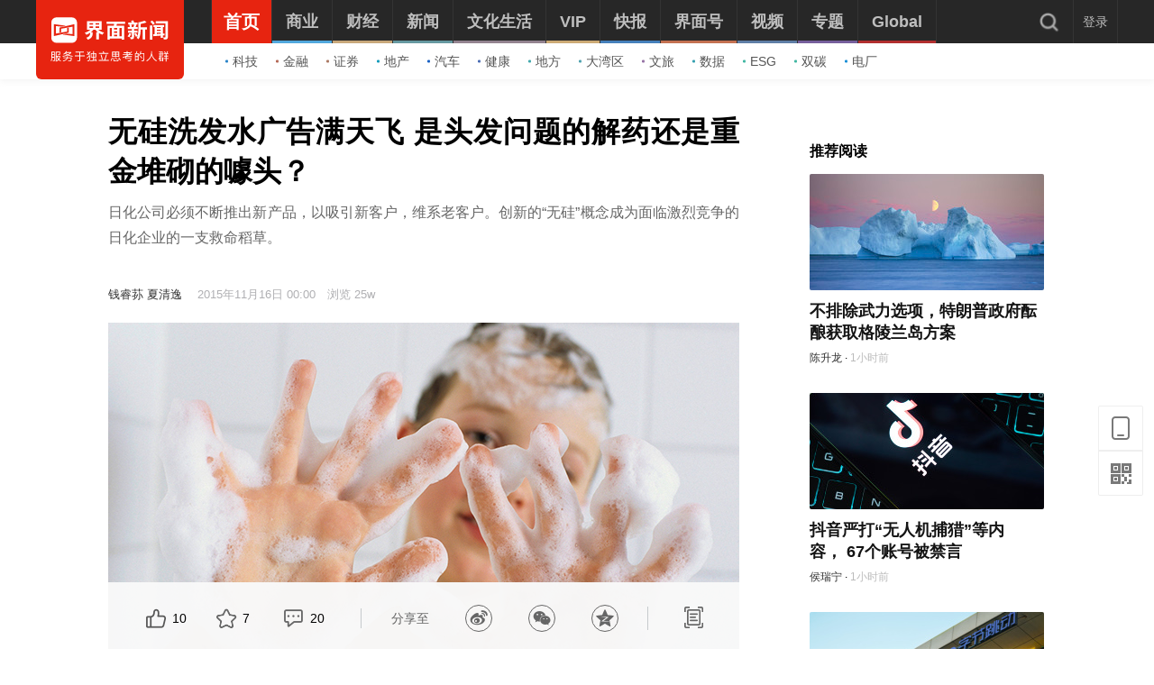

--- FILE ---
content_type: text/html; charset=utf-8
request_url: https://www.jiemian.com/article/440004.html
body_size: 21212
content:
<!DOCTYPE html><html lang="zh"><head><meta charset="UTF-8"><title>无硅洗发水广告满天飞 是头发问题的解药还是重金堆砌的噱头？|界面新闻 · 商业</title><meta content="width=device-width, initial-scale=1.0" name="viewport"><meta http-equiv="X-UA-Compatible" content="IE=edge,chrome=1"><meta property="qc:admins" content="1551614217621551166375" /><meta property="wb:webmaster" content="35b9e97125d64f5f" /><meta name="baidu_ssp_verify" content="fc03fd460976efcd1361a4e6d67ffdbb"><meta http-equiv="Cache-Control" content="no-cache, no-store, must-revalidate" /><meta http-equiv="Pragma" content="no-cache" /><meta http-equiv="Expires" content="0" /><meta name="renderer" content="webkit"><meta content="无硅洗发水噱头;滋源,洗发水" name="keywords" /><meta content="日化公司必须不断推出新产品，以吸引新客户，维系老客户。创新的“无硅”概念成为面临激烈竞争的日化企业的一支救命稻草。" name="description" /><meta content="品牌,日化" name="tags" /><link rel='dns-prefetch' href='//img.jiemian.com'><link rel="prefetch prerender" href="//www.jiemian.com/" id="prerender"><link rel="icon" href="/favicon.ico" mce_href="/favicon.ico" type="image/x-icon"><link rel="stylesheet" href="https://res.jiemian.com//assets/pkg/lib/viewer-76442752b1.min.css" /><link rel="stylesheet" type="text/css" href="https://res.jiemian.com//assets/pc/common/css/right-fixed-QR-f1fe08ca32.css" /><link rel="stylesheet" type="text/css" href="https://res.jiemian.com//assets/pc/common/css/new-public-513499bf61.css"/><link rel="stylesheet" href="https://res.jiemian.com//assets/pkg/assets/css/pc/iconfont-pc-ba519fbc56.css" type="text/css" /><link rel="stylesheet" href="https://res.jiemian.com//assets/common/swiper5.min.css" type="text/css" rel="stylesheet"><!-- skin css --><link rel="stylesheet" type="text/css" href="https://res.jiemian.com//assets/pkg/assets/css/pc/article/index-a84e2dc331.css" id="css_switch"/><script type="text/javascript" src="https://res.jiemian.com//assets/common/agent-pc.min.js"></script><!-- <script type="text/javascript" src="https://res.jiemian.com//assets/pkg/lib/jquery-1-91b401f7bd.12.4.js"></script> --><script type="text/javascript" src="https://res.jiemian.com//assets/pkg/lib/jquery-aac68ba3fe.js" ></script><script type="text/javascript" src="https://res.jiemian.com//assets/pkg/pages/pc/jquery-extend-d7b6f8eaca.js" ></script><script type="text/javascript" src="https://res.jiemian.com//assets/pkg/lib/viewer-52f3dac188.min.js"></script><script type="text/javascript" src="https://res.jiemian.com//assets/pc/common/js/jm-c4810b4797.js"></script><!-- 旧项目文件迁移 --><script charset="utf-8" src="https://res.jiemian.com/static/jmw/js/adBase_20190828.js"></script><script type="text/javascript">
    var passport_url = "https://passport.jiemian.com";
  </script></head><body><div class="article-wrapper-box"><div class="t-ad cnzz-ads" id="ad_header_top"></div><header class="header default"><div class="header-inner"><div class="logo"><div class="logo-wrap header-container"><a href="https://www.jiemian.com"><img src="https://res.jiemian.com/assets/pc/common/img/jiemian_logo.svg" alt="界面新闻logo" title="界面新闻logo" /></a></div></div><div class="nav-parent" ><div class="header-container"><nav class="nav pjax-nav"><ul class="jiemian-nav parent"><li class="nav-list"><a class="nav-link" data-id="0"  data-pjax="data-pjax" href="https://www.jiemian.com" data-url="https://www.jiemian.com"><span class="text">首页</span><i class="border" style="background-color:#E72410;"></i></a><div class="jiemian-children-wrap"><ul class="jiemian-nav children"><li class="nav-list"><a data-pjax="data-pjax" class="link "
                                                               href="https://www.jiemian.com/lists/65.html" data-url="https://www.jiemian.com/lists/65.html" data-color="#2C85C9"
                                                             data-id="65"><i class="icon" style="background-color:#2C85C9;"></i>科技</a></li><li class="nav-list"><a data-pjax="data-pjax" class="link "
                                                               href="https://www.jiemian.com/lists/9.html" data-url="https://www.jiemian.com/lists/9.html" data-color="#B56A58"
                                                             data-id="9"><i class="icon" style="background-color:#B56A58;"></i>金融</a></li><li class="nav-list"><a data-pjax="data-pjax" class="link "
                                                               href="https://www.jiemian.com/lists/112.html" data-url="https://www.jiemian.com/lists/112.html" data-color="#AC7A64"
                                                             data-id="112"><i class="icon" style="background-color:#AC7A64;"></i>证券</a></li><li class="nav-list"><a data-pjax="data-pjax" class="link "
                                                               href="https://www.jiemian.com/lists/62.html" data-url="https://www.jiemian.com/lists/62.html" data-color="#159CBB"
                                                             data-id="62"><i class="icon" style="background-color:#159CBB;"></i>地产</a></li><li class="nav-list"><a data-pjax="data-pjax" class="link "
                                                               href="https://www.jiemian.com/lists/51.html" data-url="https://www.jiemian.com/lists/51.html" data-color="#1961C4"
                                                             data-id="51"><i class="icon" style="background-color:#1961C4;"></i>汽车</a></li><li class="nav-list"><a data-pjax="data-pjax" class="link "
                                                               href="https://www.jiemian.com/lists/472.html" data-url="https://www.jiemian.com/lists/472.html" data-color="#4C6EB5"
                                                             data-id="472"><i class="icon" style="background-color:#4C6EB5;"></i>健康</a></li><li class="nav-list"><a data-pjax="data-pjax" class="link "
                                                               href="https://www.jiemian.com/city/main/277.html" data-url="https://www.jiemian.com/city/main/277.html" data-color="#42A9AD"
                                                             data-id="277"><i class="icon" style="background-color:#42A9AD;"></i>地方</a></li><li class="nav-list"><a data-pjax="data-pjax" class="link "
                                                               href="https://www.jiemian.com/lists/680.html" data-url="https://www.jiemian.com/lists/680.html" data-color="#51A3B0"
                                                             data-id="680"><i class="icon" style="background-color:#51A3B0;"></i>大湾区</a></li><li class="nav-list"><a data-pjax="data-pjax" class="link "
                                                               href="https://www.jiemian.com/lists/105.html" data-url="https://www.jiemian.com/lists/105.html" data-color="#9775A6"
                                                             data-id="105"><i class="icon" style="background-color:#9775A6;"></i>文旅</a></li><li class="nav-list"><a data-pjax="data-pjax" class="link "
                                                               href="https://www.jiemian.com/lists/154.html" data-url="https://www.jiemian.com/lists/154.html" data-color="#37A0B0"
                                                             data-id="154"><i class="icon" style="background-color:#37A0B0;"></i>数据</a></li><li class="nav-list"><a data-pjax="data-pjax" class="link "
                                                               href="https://www.jiemian.com/lists/712.html" data-url="https://www.jiemian.com/lists/712.html" data-color="#42B7A3"
                                                             data-id="712"><i class="icon" style="background-color:#42B7A3;"></i>ESG</a></li><li class="nav-list"><a data-pjax="data-pjax" class="link "
                                                               href="https://www.jiemian.com/lists/877.html" data-url="https://www.jiemian.com/lists/877.html" data-color="#42B7A3"
                                                             data-id="877"><i class="icon" style="background-color:#42B7A3;"></i>双碳</a></li><li class="nav-list"><a data-pjax="data-pjax" class="link "
                                                               href="https://www.jiemian.com/lists/872.html" data-url="https://www.jiemian.com/lists/872.html" data-color="#1A8FD6"
                                                             data-id="872"><i class="icon" style="background-color:#1A8FD6;"></i>电厂</a></li></ul></div></li><li class="nav-list"><a class="nav-link" data-id="2"  data-pjax="data-pjax" href="https://www.jiemian.com/lists/2.html" data-url="https://www.jiemian.com/lists/2.html"><span class="text">商业</span><i class="border" style="background-color:#51A8DD;"></i></a><div class="jiemian-children-wrap"><ul class="jiemian-nav children"><li class="nav-list"><a data-pjax="data-pjax" class="link "
                                                               href="https://www.jiemian.com/lists/65.html" data-url="https://www.jiemian.com/lists/65.html" data-color="#2C85C9"
                                                             data-id="65"><i class="icon" style="background-color:#2C85C9;"></i>科技</a></li><li class="nav-list"><a data-pjax="data-pjax" class="link "
                                                               href="https://www.jiemian.com/lists/62.html" data-url="https://www.jiemian.com/lists/62.html" data-color="#159CBB"
                                                             data-id="62"><i class="icon" style="background-color:#159CBB;"></i>地产</a></li><li class="nav-list"><a data-pjax="data-pjax" class="link "
                                                               href="https://www.jiemian.com/lists/51.html" data-url="https://www.jiemian.com/lists/51.html" data-color="#1961C4"
                                                             data-id="51"><i class="icon" style="background-color:#1961C4;"></i>汽车</a></li><li class="nav-list"><a data-pjax="data-pjax" class="link "
                                                               href="https://www.jiemian.com/lists/31.html" data-url="https://www.jiemian.com/lists/31.html" data-color="#5D719A"
                                                             data-id="31"><i class="icon" style="background-color:#5D719A;"></i>消费</a></li><li class="nav-list"><a data-pjax="data-pjax" class="link "
                                                               href="https://www.jiemian.com/lists/28.html" data-url="https://www.jiemian.com/lists/28.html" data-color="#2680B4"
                                                             data-id="28"><i class="icon" style="background-color:#2680B4;"></i>工业</a></li><li class="nav-list"><a data-pjax="data-pjax" class="link "
                                                               href="https://www.jiemian.com/lists/68.html" data-url="https://www.jiemian.com/lists/68.html" data-color="#2690CE"
                                                             data-id="68"><i class="icon" style="background-color:#2690CE;"></i>时尚</a></li><li class="nav-list"><a data-pjax="data-pjax" class="link "
                                                               href="https://www.jiemian.com/lists/30.html" data-url="https://www.jiemian.com/lists/30.html" data-color="#158AE2"
                                                             data-id="30"><i class="icon" style="background-color:#158AE2;"></i>交通</a></li><li class="nav-list"><a data-pjax="data-pjax" class="link "
                                                               href="https://www.jiemian.com/lists/472.html" data-url="https://www.jiemian.com/lists/472.html" data-color="#4C6EB5"
                                                             data-id="472"><i class="icon" style="background-color:#4C6EB5;"></i>医药</a></li><li class="nav-list"><a data-pjax="data-pjax" class="link "
                                                               href="https://www.jiemian.com/lists/851.html" data-url="https://www.jiemian.com/lists/851.html" data-color="#2A96E0"
                                                             data-id="851"><i class="icon" style="background-color:#2A96E0;"></i>互联网</a></li><li class="nav-list"><a data-pjax="data-pjax" class="link "
                                                               href="https://www.jiemian.com/lists/858.html" data-url="https://www.jiemian.com/lists/858.html" data-color="#2B8CD5"
                                                             data-id="858"><i class="icon" style="background-color:#2B8CD5;"></i>创投 </a></li><li class="nav-list"><a data-pjax="data-pjax" class="link "
                                                               href="https://www.jiemian.com/lists/856.html" data-url="https://www.jiemian.com/lists/856.html" data-color="#11AFD7"
                                                             data-id="856"><i class="icon" style="background-color:#11AFD7;"></i>能源</a></li><li class="nav-list"><a data-pjax="data-pjax" class="link "
                                                               href="https://www.jiemian.com/lists/853.html" data-url="https://www.jiemian.com/lists/853.html" data-color="#1184D7"
                                                             data-id="853"><i class="icon" style="background-color:#1184D7;"></i>数码</a></li><li class="nav-list"><a data-pjax="data-pjax" class="link "
                                                               href="https://www.jiemian.com/lists/256.html" data-url="https://www.jiemian.com/lists/256.html" data-color="#53ADE2"
                                                             data-id="256"><i class="icon" style="background-color:#53ADE2;"></i>教育</a></li><li class="nav-list"><a data-pjax="data-pjax" class="link "
                                                               href="https://www.jiemian.com/lists/845.html" data-url="https://www.jiemian.com/lists/845.html" data-color="#2CA8F3"
                                                             data-id="845"><i class="icon" style="background-color:#2CA8F3;"></i>食品</a></li><li class="nav-list"><a data-pjax="data-pjax" class="link "
                                                               href="https://www.jiemian.com/lists/857.html" data-url="https://www.jiemian.com/lists/857.html" data-color="#2B99C6"
                                                             data-id="857"><i class="icon" style="background-color:#2B99C6;"></i>新能源</a></li><li class="nav-list"><a data-pjax="data-pjax" class="link "
                                                               href="https://www.jiemian.com/lists/850.html" data-url="https://www.jiemian.com/lists/850.html" data-color="#2B60B2"
                                                             data-id="850"><i class="icon" style="background-color:#2B60B2;"></i>家电</a></li><li class="nav-list"><a data-pjax="data-pjax" class="link "
                                                               href="https://www.jiemian.com/lists/854.html" data-url="https://www.jiemian.com/lists/854.html" data-color="#2DA2CB"
                                                             data-id="854"><i class="icon" style="background-color:#2DA2CB;"></i>健康</a></li><li class="nav-list"><a data-pjax="data-pjax" class="link "
                                                               href="https://www.jiemian.com/lists/676.html" data-url="https://www.jiemian.com/lists/676.html" data-color="#297CD0"
                                                             data-id="676"><i class="icon" style="background-color:#297CD0;"></i>酒业</a></li><li class="nav-list"><a data-pjax="data-pjax" class="link "
                                                               href="https://www.jiemian.com/lists/841.html" data-url="https://www.jiemian.com/lists/841.html" data-color="#1A8FD6"
                                                             data-id="841"><i class="icon" style="background-color:#1A8FD6;"></i>物流</a></li><li class="nav-list"><a data-pjax="data-pjax" class="link "
                                                               href="https://www.jiemian.com/lists/847.html" data-url="https://www.jiemian.com/lists/847.html" data-color="#1979B3"
                                                             data-id="847"><i class="icon" style="background-color:#1979B3;"></i>零售</a></li><li class="nav-list"><a data-pjax="data-pjax" class="link "
                                                               href="https://www.jiemian.com/lists/838.html" data-url="https://www.jiemian.com/lists/838.html" data-color="#5276D6"
                                                             data-id="838"><i class="icon" style="background-color:#5276D6;"></i>美妆</a></li><li class="nav-list"><a data-pjax="data-pjax" class="link "
                                                               href="https://www.jiemian.com/lists/82.html" data-url="https://www.jiemian.com/lists/82.html" data-color="#2690CE"
                                                             data-id="82"><i class="icon" style="background-color:#2690CE;"></i>体育</a></li><li class="nav-list"><a data-pjax="data-pjax" class="link "
                                                               href="https://www.jiemian.com/city/main/181.html" data-url="https://www.jiemian.com/city/main/181.html" data-color="#5390BE"
                                                             data-id="181"><i class="icon" style="background-color:#5390BE;"></i>楼市</a></li><li class="nav-list"><a data-pjax="data-pjax" class="link "
                                                               href="https://www.jiemian.com/lists/694.html" data-url="https://www.jiemian.com/lists/694.html" data-color="#737f6a"
                                                             data-id="694"><i class="icon" style="background-color:#737f6a;"></i>家居</a></li><li class="nav-list"><a data-pjax="data-pjax" class="link "
                                                               href="https://www.jiemian.com/lists/848.html" data-url="https://www.jiemian.com/lists/848.html" data-color="#2A9DDC"
                                                             data-id="848"><i class="icon" style="background-color:#2A9DDC;"></i>餐饮</a></li><li class="nav-list"><a data-pjax="data-pjax" class="link "
                                                               href="https://www.jiemian.com/lists/846.html" data-url="https://www.jiemian.com/lists/846.html" data-color="#2592D7"
                                                             data-id="846"><i class="icon" style="background-color:#2592D7;"></i>日用</a></li><li class="nav-list"><a data-pjax="data-pjax" class="link "
                                                               href="https://www.jiemian.com/lists/852.html" data-url="https://www.jiemian.com/lists/852.html" data-color="#3377CD"
                                                             data-id="852"><i class="icon" style="background-color:#3377CD;"></i>企服</a></li><li class="nav-list"><a data-pjax="data-pjax" class="link "
                                                               href="https://www.jiemian.com/lists/839.html" data-url="https://www.jiemian.com/lists/839.html" data-color="#158AE2"
                                                             data-id="839"><i class="icon" style="background-color:#158AE2;"></i>珠宝</a></li><li class="nav-list"><a data-pjax="data-pjax" class="link "
                                                               href="https://www.jiemian.com/lists/840.html" data-url="https://www.jiemian.com/lists/840.html" data-color="#158AE2"
                                                             data-id="840"><i class="icon" style="background-color:#158AE2;"></i>腕表</a></li><li class="nav-list"><a data-pjax="data-pjax" class="link "
                                                               href="https://www.jiemian.com/lists/605.html" data-url="https://www.jiemian.com/lists/605.html" data-color="#6699A1"
                                                             data-id="605"><i class="icon" style="background-color:#6699A1;"></i>智库</a></li><li class="nav-list"><a data-pjax="data-pjax" class="link "
                                                               href="https://www.jiemian.com/lists/872.html" data-url="https://www.jiemian.com/lists/872.html" data-color="#1A8FD6"
                                                             data-id="872"><i class="icon" style="background-color:#1A8FD6;"></i>电厂</a></li><li class="nav-list"><a data-pjax="data-pjax" class="link "
                                                               href="https://www.jiemian.com/lists/883.html" data-url="https://www.jiemian.com/lists/883.html" data-color="#e6c22c"
                                                             data-id="883"><i class="icon" style="background-color:#e6c22c;"></i>农业</a></li></ul></div></li><li class="nav-list"><a class="nav-link" data-id="800"  data-pjax="data-pjax" href="https://www.jiemian.com/lists/800.html" data-url="https://www.jiemian.com/lists/800.html"><span class="text">财经</span><i class="border" style="background-color:#C8A87B;"></i></a><div class="jiemian-children-wrap"><ul class="jiemian-nav children"><li class="nav-list"><a data-pjax="data-pjax" class="link "
                                                               href="https://www.jiemian.com/lists/9.html" data-url="https://www.jiemian.com/lists/9.html" data-color="#B56A58"
                                                             data-id="9"><i class="icon" style="background-color:#B56A58;"></i>金融</a></li><li class="nav-list"><a data-pjax="data-pjax" class="link "
                                                               href="https://www.jiemian.com/lists/86.html" data-url="https://www.jiemian.com/lists/86.html" data-color="#9A6D59"
                                                             data-id="86"><i class="icon" style="background-color:#9A6D59;"></i>投资</a></li><li class="nav-list"><a data-pjax="data-pjax" class="link "
                                                               href="https://www.jiemian.com/lists/112.html" data-url="https://www.jiemian.com/lists/112.html" data-color="#916855"
                                                             data-id="112"><i class="icon" style="background-color:#916855;"></i>证券</a></li><li class="nav-list"><a data-pjax="data-pjax" class="link "
                                                               href="https://www.jiemian.com/lists/699.html" data-url="https://www.jiemian.com/lists/699.html" data-color="#C8A87B"
                                                             data-id="699"><i class="icon" style="background-color:#C8A87B;"></i>IPO</a></li><li class="nav-list"><a data-pjax="data-pjax" class="link "
                                                               href="https://www.jiemian.com/lists/174.html" data-url="https://www.jiemian.com/lists/174.html" data-color="#A37666"
                                                             data-id="174"><i class="icon" style="background-color:#A37666;"></i>宏观</a></li><li class="nav-list"><a data-pjax="data-pjax" class="link "
                                                               href="https://www.jiemian.com/lists/418.html" data-url="https://www.jiemian.com/lists/418.html" data-color="#CBA166"
                                                             data-id="418"><i class="icon" style="background-color:#CBA166;"></i>股市</a></li><li class="nav-list"><a data-pjax="data-pjax" class="link "
                                                               href="https://www.jiemian.com/lists/410.html" data-url="https://www.jiemian.com/lists/410.html" data-color="#C8877B"
                                                             data-id="410"><i class="icon" style="background-color:#C8877B;"></i>财富</a></li><li class="nav-list"><a data-pjax="data-pjax" class="link "
                                                               href="https://www.jiemian.com/lists/889.html" data-url="https://www.jiemian.com/lists/889.html" data-color="#53ADE2"
                                                             data-id="889"><i class="icon" style="background-color:#53ADE2;"></i>有连云</a></li></ul></div></li><li class="nav-list"><a class="nav-link" data-id="801"  data-pjax="data-pjax" href="https://www.jiemian.com/lists/801.html" data-url="https://www.jiemian.com/lists/801.html"><span class="text">新闻</span><i class="border" style="background-color:#6699A1;"></i></a><div class="jiemian-children-wrap"><ul class="jiemian-nav children"><li class="nav-list"><a data-pjax="data-pjax" class="link "
                                                               href="https://www.jiemian.com/lists/32.html" data-url="https://www.jiemian.com/lists/32.html" data-color="#6691A1"
                                                             data-id="32"><i class="icon" style="background-color:#6691A1;"></i>天下</a></li><li class="nav-list"><a data-pjax="data-pjax" class="link "
                                                               href="https://www.jiemian.com/lists/71.html" data-url="https://www.jiemian.com/lists/71.html" data-color="#347F8A"
                                                             data-id="71"><i class="icon" style="background-color:#347F8A;"></i>中国</a></li><li class="nav-list"><a data-pjax="data-pjax" class="link "
                                                               href="https://www.jiemian.com/city/main/277.html" data-url="https://www.jiemian.com/city/main/277.html" data-color="#42A9AD"
                                                             data-id="277"><i class="icon" style="background-color:#42A9AD;"></i>地方</a></li><li class="nav-list"><a data-pjax="data-pjax" class="link "
                                                               href="https://www.jiemian.com/lists/8.html" data-url="https://www.jiemian.com/lists/8.html" data-color="#5D8D9A"
                                                             data-id="8"><i class="icon" style="background-color:#5D8D9A;"></i>评论</a></li><li class="nav-list"><a data-pjax="data-pjax" class="link "
                                                               href="https://www.jiemian.com/lists/154.html" data-url="https://www.jiemian.com/lists/154.html" data-color="#37A0B0"
                                                             data-id="154"><i class="icon" style="background-color:#37A0B0;"></i>数据</a></li><li class="nav-list"><a data-pjax="data-pjax" class="link "
                                                               href="https://www.jiemian.com/lists/50.html" data-url="https://www.jiemian.com/lists/50.html" data-color="#6699A1"
                                                             data-id="50"><i class="icon" style="background-color:#6699A1;"></i>职场</a></li><li class="nav-list"><a data-pjax="data-pjax" class="link "
                                                               href="https://www.jiemian.com/lists/422.html" data-url="https://www.jiemian.com/lists/422.html" data-color="#506A6E"
                                                             data-id="422"><i class="icon" style="background-color:#506A6E;"></i>国是</a></li><li class="nav-list"><a data-pjax="data-pjax" class="link "
                                                               href="https://www.jiemian.com/lists/63.html" data-url="https://www.jiemian.com/lists/63.html" data-color="#21A0B5"
                                                             data-id="63"><i class="icon" style="background-color:#21A0B5;"></i>文娱</a></li><li class="nav-list"><a data-pjax="data-pjax" class="link "
                                                               href="https://www.jiemian.com/lists/225.html" data-url="https://www.jiemian.com/lists/225.html" data-color="#507B82"
                                                             data-id="225"><i class="icon" style="background-color:#507B82;"></i>影像</a></li><li class="nav-list"><a data-pjax="data-pjax" class="link "
                                                               href="https://www.jiemian.com/lists/49.html" data-url="https://www.jiemian.com/lists/49.html" data-color="#0D71BD"
                                                             data-id="49"><i class="icon" style="background-color:#0D71BD;"></i>营销</a></li><li class="nav-list"><a data-pjax="data-pjax" class="link "
                                                               href="https://www.jiemian.com/lists/680.html" data-url="https://www.jiemian.com/lists/680.html" data-color="#51A3B0"
                                                             data-id="680"><i class="icon" style="background-color:#51A3B0;"></i>大湾区</a></li><li class="nav-list"><a data-pjax="data-pjax" class="link "
                                                               href="https://www.jiemian.com/lists/712.html" data-url="https://www.jiemian.com/lists/712.html" data-color="#42B7A3"
                                                             data-id="712"><i class="icon" style="background-color:#42B7A3;"></i>ESG</a></li><li class="nav-list"><a data-pjax="data-pjax" class="link "
                                                               href="https://www.jiemian.com/lists/877.html" data-url="https://www.jiemian.com/lists/877.html" data-color="#42B7A3"
                                                             data-id="877"><i class="icon" style="background-color:#42B7A3;"></i>双碳</a></li><li class="nav-list"><a data-pjax="data-pjax" class="link "
                                                               href="https://www.jiemian.com/lists/917.html" data-url="https://www.jiemian.com/lists/917.html" data-color="#2c546e"
                                                             data-id="917"><i class="icon" style="background-color:#2c546e;"></i>长三角</a></li><li class="nav-list"><a data-pjax="data-pjax" class="link "
                                                               href="https://www.jiemian.com/lists/927.html" data-url="https://www.jiemian.com/lists/927.html" data-color="#f7d08f"
                                                             data-id="927"><i class="icon" style="background-color:#f7d08f;"></i>中西部</a></li></ul></div></li><li class="nav-list"><a class="nav-link" data-id="130"  data-pjax="data-pjax" href="https://www.jiemian.com/lists/130.html" data-url="https://www.jiemian.com/lists/130.html"><span class="text">文化生活</span><i class="border" style="background-color:#938390;"></i></a><div class="jiemian-children-wrap"><ul class="jiemian-nav children"><li class="nav-list"><a data-pjax="data-pjax" class="link "
                                                               href="https://www.jiemian.com/lists/130.html" data-url="https://www.jiemian.com/lists/130.html" data-color="#A3848C"
                                                             data-id="130"><i class="icon" style="background-color:#A3848C;"></i>文化</a></li><li class="nav-list"><a data-pjax="data-pjax" class="link "
                                                               href="https://www.jiemian.com/lists/105.html" data-url="https://www.jiemian.com/lists/105.html" data-color="#9775A6"
                                                             data-id="105"><i class="icon" style="background-color:#9775A6;"></i>文旅</a></li><li class="nav-list"><a data-pjax="data-pjax" class="link "
                                                               href="https://www.jiemian.com/lists/135.html" data-url="https://www.jiemian.com/lists/135.html" data-color="#6F6693"
                                                             data-id="135"><i class="icon" style="background-color:#6F6693;"></i>生活方式</a></li><li class="nav-list"><a data-pjax="data-pjax" class="link "
                                                               href="https://www.jiemian.com/lists/865.html" data-url="https://www.jiemian.com/lists/865.html" data-color="#42B7A3"
                                                             data-id="865"><i class="icon" style="background-color:#42B7A3;"></i>美食美酒</a></li><li class="nav-list"><a data-pjax="data-pjax" class="link "
                                                               href="https://www.jiemian.com/lists/643.html" data-url="https://www.jiemian.com/lists/643.html" data-color="#838993"
                                                             data-id="643"><i class="icon" style="background-color:#838993;"></i>艺术</a></li><li class="nav-list"><a data-pjax="data-pjax" class="link "
                                                               href="https://www.jiemian.com/lists/118.html" data-url="https://www.jiemian.com/lists/118.html" data-color="#2B60B2"
                                                             data-id="118"><i class="icon" style="background-color:#2B60B2;"></i>游戏</a></li><li class="nav-list"><a data-pjax="data-pjax" class="link "
                                                               href="https://www.jiemian.com/lists/53.html" data-url="https://www.jiemian.com/lists/53.html" data-color="#7F667A"
                                                             data-id="53"><i class="icon" style="background-color:#7F667A;"></i>正午</a></li><li class="nav-list"><a data-pjax="data-pjax" class="link "
                                                               href="https://www.jiemian.com/video/lists/195_1.html" data-url="https://www.jiemian.com/video/lists/195_1.html" data-color="#5F7EA6"
                                                             data-id="516705411"><i class="icon" style="background-color:#5F7EA6;"></i>箭厂</a></li></ul></div></li><li class="nav-list"><a class="nav-link" data-id="2680552435"  data-pjax="data-pjax" href="https://www.jiemian.com/pro/main.html" data-url="https://www.jiemian.com/pro/main.html"><span class="text">VIP</span><i class="border" style="background-color:#CCAA75;"></i></a><div class="jiemian-children-wrap"><ul class="jiemian-nav children"><li class="nav-list"><a data-pjax="data-pjax" class="link "
                                                               href="https://www.jiemian.com/pro/lists/12.html" data-url="https://www.jiemian.com/pro/lists/12.html" data-color="#CCAA75"
                                                             data-id="768922710"><i class="icon" style="background-color:#CCAA75;"></i>投资早晚报</a></li><li class="nav-list"><a data-pjax="data-pjax" class="link "
                                                               href="https://www.jiemian.com/pro/lists/20.html" data-url="https://www.jiemian.com/pro/lists/20.html" data-color="#CCAA75"
                                                             data-id="1374973888"><i class="icon" style="background-color:#CCAA75;"></i>宏观晚6点</a></li><li class="nav-list"><a data-pjax="data-pjax" class="link "
                                                               href="https://www.jiemian.com/pro/lists/21.html" data-url="https://www.jiemian.com/pro/lists/21.html" data-color="#CCAA75"
                                                             data-id="2594749541"><i class="icon" style="background-color:#CCAA75;"></i>打新早报</a></li><li class="nav-list"><a data-pjax="data-pjax" class="link "
                                                               href="https://www.jiemian.com/pro/lists/13.html" data-url="https://www.jiemian.com/pro/lists/13.html" data-color="#CCAA75"
                                                             data-id="3867674611"><i class="icon" style="background-color:#CCAA75;"></i>盘前机会前瞻</a></li><li class="nav-list"><a data-pjax="data-pjax" class="link "
                                                               href="https://www.jiemian.com/pro/lists/15.html" data-url="https://www.jiemian.com/pro/lists/15.html" data-color="#CCAA75"
                                                             data-id="819061998"><i class="icon" style="background-color:#CCAA75;"></i>盘中必读</a></li><li class="nav-list"><a data-pjax="data-pjax" class="link "
                                                               href="https://www.jiemian.com/pro/lists/16.html" data-url="https://www.jiemian.com/pro/lists/16.html" data-color="#CCAA75"
                                                             data-id="3058013760"><i class="icon" style="background-color:#CCAA75;"></i>金股挖掘</a></li><li class="nav-list"><a data-pjax="data-pjax" class="link "
                                                               href="https://www.jiemian.com/pro/lists/17.html" data-url="https://www.jiemian.com/pro/lists/17.html" data-color="#CCAA75"
                                                             data-id="2098808293"><i class="icon" style="background-color:#CCAA75;"></i>调研早知道</a></li><li class="nav-list"><a data-pjax="data-pjax" class="link "
                                                               href="https://www.jiemian.com/pro/lists/18.html" data-url="https://www.jiemian.com/pro/lists/18.html" data-color="#CCAA75"
                                                             data-id="2354050864"><i class="icon" style="background-color:#CCAA75;"></i>研报新知</a></li></ul></div></li><li class="nav-list"><a class="nav-link" data-id="4"  data-pjax="data-pjax" href="https://www.jiemian.com/lists/4.html" data-url="https://www.jiemian.com/lists/4.html"><span class="text">快报</span><i class="border" style="background-color:#4580BB;"></i></a><div class="jiemian-children-wrap"><ul class="jiemian-nav children"><li class="nav-list"><a data-pjax="data-pjax" class="link "
                                                               href="https://www.jiemian.com/lists/1324kb.html" data-url="https://www.jiemian.com/lists/1324kb.html" data-color="#4580BB"
                                                             data-id="2814226365"><i class="icon" style="background-color:#4580BB;"></i>今日热点</a></li><li class="nav-list"><a data-pjax="data-pjax" class="link "
                                                               href="https://www.jiemian.com/lists/1322kb.html" data-url="https://www.jiemian.com/lists/1322kb.html" data-color="#4580BB"
                                                             data-id="1641195066"><i class="icon" style="background-color:#4580BB;"></i>公司头条</a></li><li class="nav-list"><a data-pjax="data-pjax" class="link "
                                                               href="https://www.jiemian.com/lists/1327kb.html" data-url="https://www.jiemian.com/lists/1327kb.html" data-color="#4580BB"
                                                             data-id="691185758"><i class="icon" style="background-color:#4580BB;"></i>股市前沿</a></li><li class="nav-list"><a data-pjax="data-pjax" class="link "
                                                               href="https://www.jiemian.com/lists/1330kb.html" data-url="https://www.jiemian.com/lists/1330kb.html" data-color="#4580BB"
                                                             data-id="881636612"><i class="icon" style="background-color:#4580BB;"></i>监管通报</a></li><li class="nav-list"><a data-pjax="data-pjax" class="link "
                                                               href="https://www.jiemian.com/lists/1326kb.html" data-url="https://www.jiemian.com/lists/1326kb.html" data-color="#4580BB"
                                                             data-id="3851987136"><i class="icon" style="background-color:#4580BB;"></i>财经速览</a></li><li class="nav-list"><a data-pjax="data-pjax" class="link "
                                                               href="https://www.jiemian.com/lists/1325kb.html" data-url="https://www.jiemian.com/lists/1325kb.html" data-color="#4580BB"
                                                             data-id="1796714275"><i class="icon" style="background-color:#4580BB;"></i>时事追踪</a></li></ul></div></li><li class="nav-list"><a class="nav-link" data-id="217031733"  data-pjax="data-pjax" href="https://www.jiemian.com/account/main/1.html" data-url="https://www.jiemian.com/account/main/1.html"><span class="text">界面号</span><i class="border" style="background-color:#C47151;"></i></a><div class="jiemian-children-wrap"><ul class="jiemian-nav children"><li class="nav-list"><a data-pjax="data-pjax" class="link "
                                                               href="https://www.jiemian.com/account/main/1.html" data-url="https://www.jiemian.com/account/main/1.html" data-color="#D2724D"
                                                             data-id="217031733"><i class="icon" style="background-color:#D2724D;"></i>财经号</a></li><li class="nav-list"><a data-pjax="data-pjax" class="link "
                                                               href="https://www.jiemian.com/account/main/2.html" data-url="https://www.jiemian.com/account/main/2.html" data-color="#BB6645"
                                                             data-id="2323371675"><i class="icon" style="background-color:#BB6645;"></i>城市号</a></li><li class="nav-list"><a data-pjax="data-pjax" class="link "
                                                               href="https://www.jiemian.com/account/main/3.html" data-url="https://www.jiemian.com/account/main/3.html" data-color="#C74A34"
                                                             data-id="1093076286"><i class="icon" style="background-color:#C74A34;"></i>媒体号</a></li></ul></div></li><li class="nav-list"><a class="nav-link" data-id="1014316800"  data-pjax="data-pjax" href="https://www.jiemian.com/video/lists/index_1.html" data-url="https://www.jiemian.com/video/lists/index_1.html"><span class="text">视频</span><i class="border" style="background-color:#5F7EA6;"></i></a><div class="jiemian-children-wrap"><ul class="jiemian-nav children"><li class="nav-list"><a data-pjax="data-pjax" class="link "
                                                               href="https://www.jiemian.com/video/lists/258_1.html" data-url="https://www.jiemian.com/video/lists/258_1.html" data-color="#5F7EA6"
                                                             data-id="2294944069"><i class="icon" style="background-color:#5F7EA6;"></i>界面Vnews</a></li><li class="nav-list"><a data-pjax="data-pjax" class="link "
                                                               href="https://www.jiemian.com/videoLive/lists_1.html" data-url="https://www.jiemian.com/videoLive/lists_1.html" data-color="#5F7EA6"
                                                             data-id="1042442051"><i class="icon" style="background-color:#5F7EA6;"></i>直播</a></li><li class="nav-list"><a data-pjax="data-pjax" class="link "
                                                               href="https://www.jiemian.com/video/lists/195_1.html" data-url="https://www.jiemian.com/video/lists/195_1.html" data-color="#5F7EA6"
                                                             data-id="516705411"><i class="icon" style="background-color:#5F7EA6;"></i>箭厂</a></li><li class="nav-list"><a data-pjax="data-pjax" class="link "
                                                               href="https://www.jiemian.com/video/lists/226_1.html" data-url="https://www.jiemian.com/video/lists/226_1.html" data-color="#5F7EA6"
                                                             data-id="4179717822"><i class="icon" style="background-color:#5F7EA6;"></i>品牌创酷</a></li><li class="nav-list"><a data-pjax="data-pjax" class="link "
                                                               href="https://www.jiemian.com/video/lists/567_1.html" data-url="https://www.jiemian.com/video/lists/567_1.html" data-color="#5F7EA6"
                                                             data-id="2327520341"><i class="icon" style="background-color:#5F7EA6;"></i>番茄社</a></li><li class="nav-list"><a data-pjax="data-pjax" class="link "
                                                               href="https://www.jiemian.com/video/lists/882_1.html" data-url="https://www.jiemian.com/video/lists/882_1.html" data-color="#5F7EA6"
                                                             data-id="4284971539"><i class="icon" style="background-color:#5F7EA6;"></i>商业微史记</a></li><li class="nav-list"><a data-pjax="data-pjax" class="link "
                                                               href="https://www.jiemian.com/video/lists/914_1.html" data-url="https://www.jiemian.com/video/lists/914_1.html" data-color="#5F7EA6"
                                                             data-id="2053746417"><i class="icon" style="background-color:#5F7EA6;"></i>胡说财经</a></li></ul></div></li><li class="nav-list"><a class="nav-link" data-id="1833193248"  data-pjax="data-pjax" href="https://www.jiemian.com/special/lists/news_1.html" data-url="https://www.jiemian.com/special/lists/news_1.html"><span class="text">专题</span><i class="border" style="background-color:#765F9C;"></i></a><div class="jiemian-children-wrap"><ul class="jiemian-nav children"><li class="nav-list"><a data-pjax="data-pjax" class="link "
                                                               href="https://www.jiemian.com/special/lists/news_1.html" data-url="https://www.jiemian.com/special/lists/news_1.html" data-color="#765F9C"
                                                             data-id="1833193248"><i class="icon" style="background-color:#765F9C;"></i>新闻专题</a></li><li class="nav-list"><a data-pjax="data-pjax" class="link "
                                                               href="https://www.jiemian.com/special/lists/huodong_1.html" data-url="https://www.jiemian.com/special/lists/huodong_1.html" data-color="#8973AE"
                                                             data-id="2521134715"><i class="icon" style="background-color:#8973AE;"></i>活动专题</a></li></ul></div></li><li class="nav-list"><a class="nav-link" data-id="2043925204"  data-pjax="data-pjax" href="https://en.jiemian.com/" data-url="https://en.jiemian.com/"><span class="text">Global</span><i class="border" style="background-color:#B22F2F;"></i></a></li></ul></nav><div class="opts-container"><div class="search-btn" data-toggle="1"><i class="jm-i jm-i-search"></i><i class="jm-i jm-i-close in"></i></div><div class="normal-login user-login" id="login-pannel">登录</div><div class="user-container" id="user-pannel" style="display: none;"><div class="user-avatar"><a href="https://a.jiemian.com/index.php?m=user&a=center"><img id="user-avatar" alt=""/></a></div><div class="user-wrap"><ul class="user-info-list"><li class="user-info-item"><a href="https://a.jiemian.com/index.php?m=message&a=index" class="link"><i class="jm-i jm-i-message"></i>
                                                消息
                                                <span id="msg_nav"></span></a></li><li class="user-info-item"><a href="https://a.jiemian.com/index.php?m=user&a=jifen" class="link"><i class="jm-i jm-i-point"></i>
                                                我的面点
                                            </a></li><li class="user-info-item"><a href="https://a.jiemian.com/index.php?m=subscribe&a=news" class="link"><i class="jm-i jm-i-follow"></i>
                                                我的关注
                                            </a></li><li class="user-info-item"><a href="https://a.jiemian.com/index.php?m=writer&a=article" class="link"><i class="jm-i jm-i-article"></i>
                                                我的文章
                                            </a></li><li class="user-info-item"><a href="https://a.jiemian.com/index.php?m=writer&a=submission" class="link"><i class="jm-i jm-i-contribution"></i>
                                                投稿
                                            </a></li><li class="user-info-item"><a href="https://a.jiemian.com/index.php?m=broke&a=index" class="link"><i class="jm-i jm-i-report"></i>
                                                报料
                                            </a></li><li class="user-info-item"><a href="https://a.jiemian.com/index.php?m=user&a=personalInfoSetting" id="btn_usercenter" class="link"><i class="jm-i jm-i-account"></i>
                                                账号设置
                                            </a></li><li class="user-info-item"><a href="javascript:void(0)" id="logout" class="link"><i class="jm-i jm-i-signout"></i>
                                                退出账号
                                            </a></li></ul></div></div></div></div><div class="search-container"><div class="header-container"><div class="search-wrap"><div class="search-input"><input type="text" id="search-input" placeholder="请搜索关键词" value="" data-type="old" /><div class="search-opts"><i class="jm-i jm-i-search search-icon"></i><div class="search-opts__wrap"><span class="text">旧版搜索</span><i class="iconfont kx_zhankai_icon1"></i><ul class="search-opts__select" data-target="search-input"><li class="search-opts__select-item" data-type="new">新版搜索</li><li class="search-opts__select-item active" data-type="old">旧版搜索</li></ul></div></div></div><div class="search-info"><div class="search-history"><h4 class="title">
                                            历史搜索
                                            <a href="javascript:void(0);"><i class="jm-i jm-i-remove"></i>
                                                全部删除
                                            </a></h4><ul class="list"></ul></div><div class="search-hot"><h4 class="title">热门搜索</h4><!--https://a.jiemian.com/index.php?m=search&a=index&msg= --><ul class="list"></ul></div></div></div></div></div></div><div class="nav-children"><div class="header-container"><nav class="nav nav2"></nav></div></div></div></header><script type="text/javascript" src="https://res.jiemian.com//assets/pc/common/js/qrcode-9f810ed588.min.js"></script><script>
        var domainIMG = '//img.jiemian.com/';
        var switch_nav_list = '[{"id":"0","sort":"1"},{"id":"65","sort":"3"},{"id":"62","sort":"4"},{"id":"51","sort":"5"},{"id":"31","sort":"6"},{"id":"28","sort":"7"},{"id":"68","sort":"8"},{"id":"30","sort":"9"},{"id":"858","sort":"10"},{"id":"181","sort":"11"},{"id":"256","sort":"12"},{"id":"472","sort":"13"},{"id":"676","sort":"14"},{"id":"694","sort":"15"},{"id":"9","sort":"19"},{"id":"86","sort":"20"},{"id":"112","sort":"21"},{"id":"174","sort":"22"},{"id":"418","sort":"23"},{"id":"410","sort":"24"},{"id":"699","sort":"25"},{"id":"32","sort":"27"},{"id":"71","sort":"28"},{"id":"8","sort":"29"},{"id":"154","sort":"30"},{"id":"422","sort":"31"},{"id":"63","sort":"33"},{"id":"225","sort":"34"},{"id":"680","sort":"35"},{"id":"712","sort":"36"},{"id":"130","sort":"37"},{"id":"105","sort":"38"},{"id":"135","sort":"39"},{"id":"643","sort":"40"},{"id":"2680552435","sort":"41"},{"id":"4","sort":"42"},{"id":"217031733","sort":"43"},{"id":"1014316800","sort":"44"},{"id":"1833193248","sort":"45"}]';
        var nav_active_id = '1155790769';
    </script><div id="isDowloadAppFlag"></div><div><link rel="stylesheet" type="text/css" href="//res.jiemian.com/static/jmw/plugins/bq/css/style.css" /><link rel="stylesheet" type="text/css" href="https://res.jiemian.com//assets/wap/common/css/functions-63d76051ca.css" /><div class="content"><div class="content-inner"><!-- 吸顶部分 --><div class="a-header__fixed"><div class="header-fixed"><div class="header-fixed__container"><div class="header-fixed__logo"><a href="https://www.jiemian.com"><img src="https://res.jiemian.com//assets/pc/article/image/jiemian-logo@2x.png" alt=""></a></div><div class="header-fixed__content"><span class="header-fixed__text">正在阅读: </span><div class="header-fixed__box"><p class="header-fixed__title">无硅洗发水广告满天飞 是头发问题的解药还是重金堆砌的噱头？</p></div></div></div></div></div><div class="content-container"><div class="main-container"><div class="article-view"><script type="text/javascript">
	(function(window){var svgSprite='<svg><symbol id="icon-android" viewBox="0 0 1024 1024"><path d="M862.778202 640.174593c-17.774874 0-32.175395-13.876101-32.175395-30.980825L830.602807 414.807258c0-17.134486 14.399495-30.981851 32.175395-30.981851 17.773847 0 32.203104 13.847365 32.203104 30.981851l0 194.385484C894.981306 626.298492 880.553076 640.174593 862.778202 640.174593zM380.771249 151.679606 380.771249 151.679606l-56.204315-70.516577c-3.83925-4.829593-2.675467-11.578298 2.619023-15.097354 5.293464-3.520082 12.682557-2.443532 16.523859 2.385035l58.093665 72.901612c33.367912-14.662218 70.603809-22.865138 109.905574-22.865138 39.302791 0 76.509952 8.203946 109.875812 22.865138l58.094691-72.901612c3.83925-4.829593 11.258104-5.905117 16.552594-2.385035 5.265755 3.520082 6.429537 10.268787 2.589261 15.097354l-56.204315 70.516577c64.726402 35.578483 111.504491 96.640099 124.53803 168.465162L256.233218 320.144767C269.295493 248.319705 316.042794 187.258088 380.771249 151.679606zM622.341222 254.749242 622.341222 254.749242c17.716377 0 32.058401-13.439939 32.058401-29.992534 0-16.552594-14.34305-29.963798-32.058401-29.963798-17.65788 0-32.028639 13.411204-32.028639 29.963798C590.312583 241.309303 604.683343 254.749242 622.341222 254.749242zM401.01839 254.749242 401.01839 254.749242c17.716377 0 32.028639-13.439939 32.028639-29.992534 0-16.552594-14.312263-29.963798-32.028639-29.963798-17.687641 0-32.029665 13.411204-32.029665 29.963798C368.988724 241.309303 383.330748 254.749242 401.01839 254.749242zM161.221798 640.174593 161.221798 640.174593c-17.803609 0-32.20413-13.876101-32.20413-30.980825L129.017668 414.807258c0-17.134486 14.400521-30.981851 32.20413-30.981851 17.773847 0 32.175395 13.847365 32.175395 30.981851l0 194.385484C193.397193 626.298492 178.995645 640.174593 161.221798 640.174593zM766.691258 718.719625 766.691258 718.719625c0 31.011613-25.658625 56.117082-57.3096 56.117082l-40.116617 0 0 131.868626c0 29.440404-24.349114 53.294859-54.42888 53.294859-30.079766 0-54.42888-23.854455-54.42888-53.294859L560.407282 774.836707l-97.425191 0 0 131.868626c0 29.440404-24.378875 53.294859-54.429906 53.294859-30.050004 0-54.42888-23.854455-54.42888-53.294859L354.123306 774.836707l-40.116617 0c-31.621213 0-57.308573-25.10547-57.308573-56.117082L256.698115 384.348801l509.992117 0L766.690232 718.719625z"  ></path></symbol><symbol id="icon-xing" viewBox="0 0 1024 1024"><path d="M722.859917 918.114414c-13.199627 0-25.976628-3.198855-37.974893-9.507538l-153.963581-80.950683c-5.813403-3.053546-12.356422-4.669346-18.918885-4.669346-6.559393 0-13.096273 1.614777-18.902512 4.669346l-153.987117 80.95273c-11.996219 6.307659-24.772196 9.506515-37.971823 9.506515-24.065092 0-46.88482-10.698666-62.609966-29.352515-15.616676-18.524912-21.935592-42.016953-17.794271-66.150606l29.429263-171.461093c2.246157-13.181207-2.131547-26.637684-11.712763-35.973306L113.893468 493.745241c-22.398126-21.828145-30.308283-53.869908-20.642133-83.617419 9.665127-29.746488 34.900881-51.017954 65.85794-55.512315l172.151825-25.028023c13.242606-1.927909 24.685215-10.236132 30.602995-22.224164l76.991512-156.004053c13.82896-28.0478 41.857317-45.474704 73.14388-45.474704 31.286564 0 59.315944 17.426905 73.147974 45.480844l76.987419 156.000983c5.929036 11.980869 17.374716 20.295232 30.607088 22.222117l172.150802 25.028023c30.953989 4.494361 56.18872 25.764803 65.853847 55.512315 9.66615 29.748534 1.75497 61.789275-20.645203 83.619466l-124.551714 121.425514c-9.597589 9.351995-13.976316 22.801309-11.716856 35.984562l29.42824 171.454954c4.14132 24.130583-2.177596 47.622624-17.794271 66.147536C769.744737 907.413702 746.923986 918.113391 722.859917 918.114414zM512.002558 782.053576c13.168927 0 26.295899 3.239787 37.963637 9.369392l153.969721 80.953753c6.064113 3.188622 12.4301 4.804423 18.922978 4.804423 11.793604 0 23.50125-5.53404 31.315216-14.804171 7.706519-9.143241 10.812253-20.805862 8.747221-32.843012l-29.429263-171.46007c-4.536316-26.470885 4.245697-53.465702 23.493064-72.215742l124.547621-121.423467c11.33107-11.04352 15.176654-26.615171 10.288321-41.659819-4.88731-15.042601-17.153682-25.381064-32.810267-27.653827l-172.160012-25.029046c-26.550703-3.866051-49.506531-20.535709-61.410652-44.594661l-76.999698-156.025543c-6.997368-14.189164-20.617573-22.657023-36.439934-22.657023-15.821337 0-29.441543 8.466835-36.434817 22.650883l-76.995605 156.013263c-11.881608 24.067138-34.839483 40.742936-61.413721 44.61308l-172.161035 25.029046c-15.660678 2.273786-27.927049 12.611226-32.81436 27.653827-4.888334 15.044648-1.043772 30.616298 10.285251 41.656749l124.55683 121.431653c19.21769 18.723434 28.001751 45.711088 23.491017 72.187089l-29.433356 171.484629c-2.066055 12.038174 1.040702 23.701818 8.747221 32.844036 7.812943 9.269108 19.519566 14.802124 31.314193 14.802124 6.493901 0 12.860912-1.616824 18.924002-4.804423l153.98507-80.951707C485.704612 785.29541 498.830561 782.053576 512.002558 782.053576z"  ></path></symbol><symbol id="icon-ios" viewBox="0 0 1024 1024"><path d="M793.6 544c0 147.2 134.4 192 140.8 192 0 6.4-19.2 70.4-70.4 134.4-44.8 57.6-89.6 115.2-160 115.2-70.4 0-89.6-38.4-172.8-38.4-76.8 0-102.4 38.4-166.4 38.4-70.4 0-121.6-64-160-121.6-89.6-121.6-153.6-339.2-64-486.4 44.8-70.4 128-121.6 211.2-121.6 64 0 128 44.8 172.8 44.8 38.4 0 115.2-51.2 198.4-44.8 32 0 128 12.8 185.6 96C902.4 364.8 793.6 422.4 793.6 544zM512 256C505.6 198.4 531.2 140.8 563.2 102.4c38.4-38.4 102.4-70.4 153.6-70.4 6.4 57.6-19.2 115.2-51.2 153.6C627.2 224 569.6 256 512 256z"  ></path></symbol><symbol id="icon-qzone" viewBox="0 0 1024 1024"><path d="M766.2 624.2c0 0-70 23.5-65.3 50.8 8.9 42.6 34 162.7 34 162.7L501.3 710.8c0 0-143.2 89.3-210.8 126.9 14.8-79.1 37.6-172.3 52.4-251.4C285.1 534.9 227.2 483.5 169.3 432c76.7-9.9 153.5-19.9 230.2-29.8 39.8-68.5 79.5-137 119.3-205.6 33.8 70.3 67.5 140.7 101.3 211 78.7 7.7 157.4 15.4 236 23.2-35.2 33.7-77.8 67.3-113 101-20.9 20-70.1 78-70.1 87-45.8-5.4-132-10.8-201.8-16.2 3.8-1.8 101.8-66.5 145.2-97 20.7-14.6 52.8-43.8 52.8-43.8-31.1-13.2-90.2-19.1-152.6-19.1-76.7 0-156.5 9-191 24.5 11.1 0.7 22.4 1.4 33.5 2.2 71.9 4.7 143.9 9.4 215.8 14.1-1.9 3.6-209.2 146.2-209.2 146.2 39.3 5.2 79.8 7.2 120.3 7.2 84.3 0 168.9-8.9 245.1-17.2l47.7-51.2L959.8 395l-309.6-30.4L522.7 98.9 371.3 359.8 63.8 399.5 293 603.2l-65.5 321.9 275.3-161.3 297.1 161.4-50.4-241.1c-1.9-9.1-1-18.6 2.7-27.1L766.2 624.2z"  ></path></symbol><symbol id="icon-comment" viewBox="0 0 1059 1024"><path d="M932 752h-480l-180 210v-210h-150c-47.19 0-60-24.66-60-70.68v-559.32c0-45.96 12.81-60 60-60h810c47.22 0 60 14.040 60 60v570c0 46.020-12.78 60-60 60v0zM962 122c0-23.49-5.88-30-30-30h-810c-24.12 0-30 6.51-30 30v570c0 23.46 5.88 30 30 30h180v150l120-150h510c24.12 0 30-6.54 30-30v-570zM722 362h90v90h-90v-90zM482 362h90v90h-90v-90zM242 362h90v90h-90v-90z"  ></path></symbol><symbol id="icon-weixin" viewBox="0 0 1024 1024"><path d="M851.94 882.898l-85.55-41.248c-12.222 3.056-24.442 6.11-36.664 7.638-16.804 3.056-33.608 4.584-50.414 4.584-25.97 0-51.94-3.056-76.384-9.166-1.528 0-3.056-1.528-4.584-1.528-48.886-12.222-93.188-33.608-128.324-64.162-22.916-19.86-42.774-44.302-58.052-70.272-4.584 0-10.694 0-16.804 0-19.86 0-39.72-1.528-59.58-4.584-15.276-1.528-29.026-4.584-44.302-9.166l-105.41 50.414-67.218 32.082 21.388-71.8 21.388-74.856c-32.082-25.97-59.58-54.996-79.44-90.132-22.916-39.72-35.136-85.55-35.136-132.908 0-84.022 39.72-158.878 103.882-213.874 62.634-53.468 149.712-85.55 244.428-85.55 93.188 0 180.266 32.082 242.9 85.55 47.358 39.72 80.966 91.66 96.244 149.712 59.58 9.166 111.52 33.608 152.768 68.746 56.524 45.83 90.132 111.52 90.132 183.32 0 41.248-10.694 79.44-30.554 114.576-16.804 27.498-38.192 53.468-64.162 74.856l16.804 59.58 21.388 71.8L851.94 882.898 851.94 882.898zM291.282 274.884c-24.442 0-42.774 19.86-42.774 42.774 0 24.442 18.332 42.774 42.774 42.774 22.916 0 42.774-18.332 42.774-42.774C334.058 294.744 314.198 274.884 291.282 274.884L291.282 274.884zM497.518 274.884c-22.916 0-42.774 19.86-42.774 42.774 0 24.442 19.86 42.774 42.774 42.774 24.442 0 42.774-18.332 42.774-42.774C540.294 294.744 521.962 274.884 497.518 274.884L497.518 274.884zM599.874 496.396c-18.332 0-32.082 15.276-32.082 33.608s13.75 32.082 32.082 32.082 33.608-13.75 33.608-32.082S618.206 496.396 599.874 496.396L599.874 496.396zM769.444 496.396c-18.332 0-32.082 15.276-32.082 33.608s13.75 32.082 32.082 32.082 33.608-13.75 33.608-32.082S787.776 496.396 769.444 496.396L769.444 496.396zM396.692 675.134c-9.166-24.442-13.75-51.94-13.75-79.44 0-71.8 33.608-137.49 87.078-183.32 54.996-45.83 128.324-73.328 209.292-73.328 6.11 0 12.222 0 18.332 0-35.136-113.048-157.35-197.07-302.48-197.07-174.154 0-314.7 119.158-314.7 265.816 0 85.55 45.83 160.406 119.158 209.292l-27.498 97.772 116.104-54.996c33.608 9.166 70.272 15.276 106.938 15.276L396.692 675.136 396.692 675.134zM440.994 690.412c1.528 1.528 1.528 1.528 1.528 3.056l1.528 1.528c0 0 0 1.528 1.528 1.528l0 1.528 0 0c1.528 3.056 1.528 4.584 3.056 6.11l0 0c32.082 50.414 87.078 87.078 151.24 105.41 4.584 1.528 10.694 3.056 15.276 3.056 21.388 4.584 42.774 7.638 64.162 7.638 32.082 0 61.106-6.11 90.132-13.75l97.772 47.358-24.442-82.494c61.106-41.248 100.826-103.882 100.826-175.682 0-105.41-87.078-194.014-203.18-216.93-1.528-1.528-1.528-1.528-3.056-1.528-1.528 0-1.528 0-3.056 0-1.528 0-1.528 0-3.056-1.528-1.528 0-3.056 0-4.584 0l-1.528 0c-1.528 0-3.056 0-4.584-1.528l-1.528 0c-1.528 0-4.584 0-6.11 0l0 0c-10.694-1.528-22.916-1.528-33.608-1.528-146.656 0-262.76 99.298-262.76 223.04 0 27.498 6.11 54.996 16.804 79.44l0 1.528c1.528 0 1.528 1.528 1.528 3.056l1.528 0c0 1.528 0 3.056 1.528 3.056l0 1.528c0 1.528 1.528 1.528 1.528 3.056l1.528 1.528L440.994 690.412z"  ></path></symbol><symbol id="icon-close" viewBox="0 0 1024 1024"><path d="M896.128 164.16 548.458667 511.829333l347.456 347.477333-36.650667 36.629333L511.808 548.458667 164.138667 896.128l-36.245333-36.245333 347.669333-347.669333L127.872 164.522667l36.650667-36.629333 347.669333 347.669333L859.861333 127.893333 896.128 164.16z"  ></path></symbol><symbol id="icon-weibo" viewBox="0 0 1024 1024"><path d="M995.328 351.232c-12.288 0-22.528-10.24-22.528-23.552 0-114.688-93.184-206.848-206.848-206.848-12.288 0-22.528-10.24-22.528-23.552 0-12.288 10.24-22.528 22.528-22.528 139.264 0 252.928 113.664 252.928 252.928 0 12.288-10.24 23.552-23.552 23.552z m-160.768 0c-12.288 0-23.552-10.24-23.552-23.552 0-25.6-20.48-46.08-46.08-46.08-12.288 0-22.528-10.24-22.528-22.528s10.24-23.552 22.528-23.552c51.2 0 92.16 40.96 92.16 92.16 1.024 12.288-9.216 23.552-22.528 23.552z m0 312.32c0 135.168-176.128 285.696-430.08 285.696-196.608 0-399.36-100.352-399.36-269.312 0-84.992 50.176-183.296 140.288-276.48 87.04-89.088 185.344-145.408 258.048-145.408 28.672 0 53.248 9.216 69.632 26.624 16.384 17.408 32.768 50.176 21.504 107.52 43.008-16.384 82.944-25.6 117.76-25.6 55.296 0 81.92 22.528 95.232 41.984 18.432 27.648 20.48 63.488 4.096 107.52 76.8 25.6 122.88 79.872 122.88 147.456zM696.32 559.104c-9.216-3.072-23.552-7.168-29.696-20.48-7.168-14.336-1.024-28.672 1.024-32.768 8.192-21.504 15.36-52.224 3.072-70.656-12.288-17.408-37.888-21.504-57.344-21.504-31.744 0-71.68 10.24-114.688 28.672-6.144 2.048-14.336 5.12-22.528 5.12-14.336 0-22.528-7.168-25.6-12.288-4.096-6.144-8.192-16.384-3.072-31.744 11.264-38.912 10.24-70.656-4.096-84.992-8.192-8.192-20.48-12.288-36.864-12.288-58.368 0-148.48 52.224-225.28 131.072C96.256 520.192 51.2 607.232 51.2 679.936c0 109.568 132.096 223.232 354.304 223.232C643.072 903.168 788.48 763.904 788.48 663.552c0-67.584-64.512-95.232-92.16-104.448z"  ></path></symbol><symbol id="icon-zan" viewBox="0 0 1024 1024"><path d="M461.144 178.43c0.205-57.285 46.723-103.687 104.039-103.687 56.583 0 102.985 45.261 104.33 101.522 0.088 3.365 1.493 17.877 2.048 24.985 2.867 37.157 3.424 76.128 0.176 112.816-2.399 27.385-6.817 51.815-13.634 72.762h197.632c57.432 0 106.496 50.44 104.039 104.009 0 0-47.309 273.935-62.434 353.602-13.167 69.339-50.616 103.248-104.01 104.126H106.752l-2.75-0.088-2.809-0.293-2.662-0.439-2.545-0.614-2.487-0.732-2.399-0.878-2.311-1.053-2.253-1.17-1.989-1.17-1.872-1.258-1.785-1.346-1.668-1.375-1.521-1.434-1.492-1.521-1.317-1.463-1.229-1.58-1.141-1.521-1.082-1.668-0.966-1.609-0.907-1.697-0.79-1.726-0.702-1.638-0.614-1.668-0.556-1.726-0.497-1.726-0.41-1.785-0.322-1.785-0.263-1.814-0.176-1.814-0.059-1.697c-0.029-1.346-0.029-438.242-0.029-438.242 0.059-11.177 4.359-21.125 11.264-28.497l1.434-1.433c7.753-7.286 17.584-11.557 28.379-11.674h187.772s12.931-0.702 26.185-6.144c19.925-8.221 34.611-17.963 53.629-32.797 53.131-41.487 85.489-112.026 87.333-210.71v-0.35h-0.001z m166.443 0.352c0-34.465-27.969-62.435-62.405-62.435-34.465 0-62.435 27.97-62.435 62.435C500.67 289.9 462.49 373.049 399.411 422.288c-22.879 17.847-47.338 30.574-71.856 39-14.715 5.062-54.359 8.749-54.359 8.749v436.896h520.133c26.654-0.146 58.339-26.507 62.406-61.148l62.025-362.086c2.312-21.387-27.941-55.267-62.025-55.267h-197.31a41.621 41.621 0 0 1-32.095-15.126 41.646 41.646 0 0 1-8.749-34.406c5.617-25.133 11.382-53.454 12.727-68.492 3.014-34.114 2.487-70.89-0.234-105.969-0.497-6.32-2.077-24.664-2.194-25.658h-0.293v0.001zM231.592 470.037h-124.84v436.896h124.84V470.037z" fill="" ></path></symbol></svg>';var script=function(){var scripts=document.getElementsByTagName("script");return scripts[scripts.length-1]}();var shouldInjectCss=script.getAttribute("data-injectcss");var ready=function(fn){if(document.addEventListener){if(~["complete","loaded","interactive"].indexOf(document.readyState)){setTimeout(fn,0)}else{var loadFn=function(){document.removeEventListener("DOMContentLoaded",loadFn,false);fn()};document.addEventListener("DOMContentLoaded",loadFn,false)}}else if(document.attachEvent){IEContentLoaded(window,fn)}function IEContentLoaded(w,fn){var d=w.document,done=false,init=function(){if(!done){done=true;fn()}};var polling=function(){try{d.documentElement.doScroll("left")}catch(e){setTimeout(polling,50);return}init()};polling();d.onreadystatechange=function(){if(d.readyState=="complete"){d.onreadystatechange=null;init()}}}};var before=function(el,target){target.parentNode.insertBefore(el,target)};var prepend=function(el,target){if(target.firstChild){before(el,target.firstChild)}else{target.appendChild(el)}};function appendSvg(){var div,svg;div=document.createElement("div");div.innerHTML=svgSprite;svgSprite=null;svg=div.getElementsByTagName("svg")[0];if(svg){svg.setAttribute("aria-hidden","true");svg.style.position="absolute";svg.style.width=0;svg.style.height=0;svg.style.overflow="hidden";prepend(svg,document.body)}}if(shouldInjectCss&&!window.__iconfont__svg__cssinject__){window.__iconfont__svg__cssinject__=true;try{document.write("<style>.svgfont {display: inline-block;width: 1em;height: 1em;fill: currentColor;vertical-align: -0.1em;font-size:16px;}</style>")}catch(e){console&&console.log(e)}}ready(appendSvg)})(window)
//执行获取文章信息函数
var aid = '440004';
</script><div class="share-view" style="display: none;"><div class="article-share"><a href="javascript:void(0);" onclick=" __track(1,2,'aid:'+aid+'#qd:sina_weibo');" class="jm_sina" title="分享到新浪微博" data="@界面新闻" share="true"><svg class="icon" aria-hidden="true"><use xlink:href="#icon-weibo"></use></svg></a><a href="javascript:void(0);" onclick=" __track(1,2,'aid:'+aid+'#qd:weixin');"class="jm_weixin" title="分享到微信朋友圈" share="true"><svg class="icon" aria-hidden="true"><use xlink:href="#icon-weixin"></use></svg></a><a href="javascript:void(0);" onclick=" __track(1,2,'aid:'+aid+'#qd:qzone');"class="jm_qzone" title="分享到QQ空间" data="" share="true"><svg class="icon" aria-hidden="true"><use xlink:href="#icon-qzone"></use></svg></a></div><div class="article-set"><a href="#pll" class="jm_comment" title="评论"><svg class="icon" aria-hidden="true"><use xlink:href="#icon-comment"></use></svg><span class="comment_count">20</span></a><a href="javascript:void(0)" class="jm_like" title="赞" id="440004" url="https://a.jiemian.com/index.php?m=dingcai&a=ding&aid=440004" geturl="https://a.jiemian.com/index.php?m=dingcai&a=getDing&aid=440004"><svg class="icon" aria-hidden="true"><use xlink:href="#icon-zan"></use></svg><span class="ding_count">0</span></a><a href="javascript:void(0)" title="收藏"  class="jm-collection" onclick="addCollect(440004)"><svg class="icon" aria-hidden="true"><use xlink:href="#icon-xing"></use></svg><span id="collect_count"></span></a></div></div><div class="jm-app"><div class="jm-app-view"><div class="jm-app-text"><img src="https://res.jiemian.com/static/jmw/image/download/qr-code-s.jpg"><p>扫一扫下载界面新闻APP</p></div><div class="jm-app-btn"><!-- <a href="https://itunes.apple.com/cn/app/jie-mian-xin-wen/id930342070?mt=8" class="btn ios" target="_blank"><svg class="icon" aria-hidden="true"><use xlink:href="#icon-ios"></use></svg><span>App Store下载</span></a><a href="//img.jiemian.com/static/download/JieMian_NewsApp_download.apk" class="btn android" target="_blank"><svg class="icon" aria-hidden="true"><use xlink:href="#icon-android"></use></svg><span>Android下载</span></a> --><a href="https://www.jiemian.com/app/index.html" target="_blank">其他途径关注界面…</a></div><div class="jm-app-close"><svg class="icon" aria-hidden="true"><use xlink:href="#icon-close"></use></svg></div></div></div><!--公司人物顶部入口--><div class="article-header"><h1>无硅洗发水广告满天飞 是头发问题的解药还是重金堆砌的噱头？</h1><!-- 限免banner --><div class="limited-free" id="limited-free-banner"></div><p>日化公司必须不断推出新产品，以吸引新客户，维系老客户。创新的“无硅”概念成为面临激烈竞争的日化企业的一支救命稻草。</p></div><div class="article-info"><p><span class="author"><a href="https://a.jiemian.com/index.php?m=user&a=center&id=102135395" target="_blank">钱睿荪</a> <a href="https://a.jiemian.com/index.php?m=user&a=center&id=100000198" target="_blank">夏清逸</a> <i>·</i> </span><span data-article-publish-time="1447632000"></span><span class="hit"></span></p></div><div class="article-main"><input type="hidden" value="2" id='genrer'><input type="hidden" value="0" id='origin'><div class="article-img"><img src="//img2.jiemian.com/101/original/20151115/144759729670963700_a700x398.jpg" alt="" /><p ><span>图片来源：华盖创意</span></p></div><span class="article-text-divider"></span><div class="article-content"><p>&ldquo;以前，我总是推荐客人用无硅洗发水。现在客人进门了会问，你们家的洗发水是无硅的吗？&rdquo;一位沙龙美发师向界面新闻记者说。</p>

<p>随着越来越多的日化品牌开始热炒&ldquo;无硅&rdquo;概念，一批定位高端市场的无硅洗发产品从专业美发沙龙走上零售货架，成为日化产业的新宠。宝洁的伊卡璐&ldquo;零&rdquo;感自然、潘婷臻致修护、环亚的滋源、欧莱雅透明质酸系列、汉高的丝蕴系列和联合利华的清扬净纯，都以&ldquo;无硅&rdquo;为主要卖点。</p>

<p>洗发护发用品中的硅（silicon）元素主要来自二甲硅油（Dimethicone），俗称&ldquo;硅灵&rdquo;或&ldquo;矽灵&rdquo;。1950年代起，成本低廉、物理化学性质稳定的硅油，开始取代植物油、鲸蜡醇等成分，广泛使用于隔离面霜和洗发香波等个人护理用品。</p>

<p>1990年代末，无硅洗发产品开始在欧美市场大行其道。像20世纪很多流行的商品一样，在无硅洗发水&ldquo;西风东渐&rdquo;的过程中，更多中国消费者最早接触到的，是来自东邻日本的形形色色的产品&mdash;&mdash;Reveur、玉之肌（Tamanohada）、ARGELAN和Je l'aime等日系品牌，通过无孔不入的海淘代购，成为了朋友圈渠道的走俏货。</p>

<p>最早在中国市场大规模试水无硅洗发产品的，是拜尔斯道夫旗下的丝宝集团。2013年丝宝集团旗下品牌美涛推出了以无硅配方为特色的一系列洗发水新产品。之后看好这一市场的跨国日化公司们，争先恐后地开发起无硅洗发产品。</p>

<p>为了把无硅洗发水从专业沙龙卖到更多消费者的家庭中，品牌商们豪掷千金，开始了营销大战。从零售门店的货架到电商平台的网页头条，从五花八门的电视节目到林立的户外广告位，成为各品牌无硅洗发水寸土必争的战场。</p><p class="report-view"><img src="//img2.jiemian.com/101/original/20151115/144759729670963700.jpg" /></p>

<p>环亚集团旗下的品牌&ldquo;滋源&rdquo;，成为了无硅洗发水&ldquo;烧钱赚吆喝&rdquo;的缩影。滋源不仅大手笔地签下韩国演员宋慧乔代言，还以超过8亿元的卫视广告费用领跑日化行业。根据电视广告咨询机构&ldquo;视扬-广告雷达&rdquo;发布的调研结果，2015年上半年，滋源在央视和湖南卫视分别花费了4.09亿元和3.9亿元。滋源赞助的《虎妈猫爸》、《武媚娘传奇》和《花千骨》等电视剧和《盗墓笔记》等网络剧的热播，则帮助这个新品牌在年轻观众中赚足了露出。</p>

<p>与滋源类似，无硅洗发产品一般标榜含有氨基酸和诸如椰子油、小麦蛋白、马油等天然动植物成分，&ldquo;绿色&rdquo;&ldquo;健发&rdquo;&ldquo;不油腻&rdquo;&ldquo;无刺激&rdquo;成为铺天盖地的广告轰炸的重复出现的关键词。</p>

<p>消费者被广而告知，由于硅油不溶于水，长期使用会导致在头发上的硅油无法彻底洗净，不断覆盖包裹毛发的外层，不仅导致头发厚重失去弹性，甚至还会堵塞毛孔，引发头皮发痒甚至脱发等后遗症。</p>

<p>而这无疑是越来越注重仪表的中国消费者的痛点。市场咨询机构英敏特今年发布的《中国洗发护发报告》显示，87%的受访中国消费者受到不同程度的头发头皮问题困扰，头屑、出油、发丝毛躁、脱发和发丝无光泽是中国消费者最担忧的五大问题。</p>

<p>而相较于平均水平，中国高收入者受到头发头皮问题困扰的比例更大&mdash;&mdash;90%个人月收入一万元以上的消费者表示担忧头皮状况，这可能与社会精英忙碌而高压力的生活方式不无关系。</p>

<p>然而，也有业内人士认为，并没有证据可以证实&ldquo;无硅&rdquo;与&ldquo;健康发质&rdquo;之间的因果关系。大多数头发头皮问题主要由雄性荷尔蒙分泌较多导致，这受到环境、饮食和个人生活方式等多种因素影响。</p>

<p>而且，在日化行业存活了近半个世纪的硅油也并非一无是处。小分子的硅油具有清洁作用，大分子则可以附着在头发上，填补毛发鳞片之间的空隙，减少水分流失，造成顺滑的触感，以提升发质&mdash;&mdash;也就是广告中常说的&ldquo;修复功能&rdquo;，比较适合烫染后的受损发质。</p>

<p>知名自媒体&ldquo;美容大王和化学家&rdquo;的专家作者Summer向界面新闻记者解释说：&ldquo;洗发产品里有很多成分，根据不同的配比和组合，可以产生不同效果，这很难在成分表中体现出来。&rdquo;将头发头皮问题仅仅归咎于洗发护发产品中的硅，可能过于武断。</p>

<p>或许可以这么理解，无硅概念的大行其道，更像是大公司们的一种营销策略。</p>

<p>2014年，洗发水市场总额突破286.75亿元。不过由于市场趋向饱和，洗发水在一到三线城市的渗透率几乎达到100%，自2009年起洗发水零售增速持续放缓，由2011年的两位数增长下降到2014年的3.5%。</p>

<p>英敏特的调研显示，中国消费者对洗发护发用品的品牌忠诚非常低。57%的中国消费者会因为&ldquo;可以满足护发需求&rdquo;而选择尝试新产品，仅有20%的用户在过去6个月固定使用一个品牌的产品。美貌靓丽的网络红人与意见领袖的推荐，以及吸引人的科技元素，也是消费者轻易改换门庭的重要原因。</p>

<p>消费者对解决头皮问题的需求旺盛，加上行业内品牌的高流失率，迫使日化公司不断推出新产品，以吸引新客户，维系老客户。加上洗发水零售市场发展不景气，零售额增速不断放缓，创新的&ldquo;无硅&rdquo;概念成为面临激烈竞争的日化企业的一根救命稻草。</p>

<p>在洗发护发市场中，海飞丝、潘婷、飘柔、清扬和沙宣五大品牌，占据总市场七成以上的份额。对于国产日化企业而言，新兴的无硅细分市场也是进军高端、品牌升级的契机。2015年，个人护理品牌雅丽洁推出了银杏无硅油洗护套装，而韩束也推出了索薇娅系列，希望可以在毛利率更高的无硅洗护细分市场分一杯羹。</p>

<p>在上海的屈臣氏门店中，滋源和欧莱雅等品牌的无硅产品占据了洗发货柜视线高度的黄金位置。与普通的洗发产品相比，无硅产品的售价要高出三成以上。一位导购员向界面新闻记者透露，目前售价100元左右的滋源系列产品是门店的畅销货。</p>

<p>并非所有消费者都对无硅产品没有疑虑。这位导购员表示：&ldquo;有些消费者会反映，用无硅洗发水后，头发感觉不如传统含硅产品顺滑。我们也会推荐他们护发素和发膜搭配使用。&rdquo;</p>

<p>对此，联合利华、欧莱雅和宝洁等已经推出无硅洗发产品的大公司均婉拒置评。</p>
<!--------------------- 来源 --------------------></div><div id="ad_content" class="article-content__ad"><div class="ad_content_box"><script>JM_SLOT_SHOW('205', '#ad_content');</script></div></div></div></div><!--赏--><!--<div class="pay-view"><div class="pay-link"><a href="#" class="link-btn" >赞赏</a></div><dl class="payer-list" id="pay-list"><dt><p>4人赞赏</p></dt><dd><img src="//img.jiemian.com/userface/80x80/162/23/100000062-1447149013.jpg" alt=""/></dd><dd><img src="//img.jiemian.com/userface/80x80/162/23/100000062-1447149013.jpg" alt=""/></dd><dd><img src="//img.jiemian.com/userface/80x80/162/23/100000062-1447149013.jpg" alt=""/></dd><dd><img src="//img.jiemian.com/userface/80x80/162/23/100000062-1447149013.jpg" alt=""/></dd></dl></div>--><!--评论--><!-- 关联公司股票涨跌幅 --><div id="related-company-stocks"></div><!-- 所属专栏 --><div class="buy-column-container" data-columnId="0"></div><a href="https://www.jiemian.com/about/copyright.html" data-genre="2"  style="display: block;padding-bottom: 1px;font-size: 14px;color: #999;">本文为转载内容，授权事宜请联系原著作权人。</a><!--界面AI快讯栏目--><div class="meta-container"><!-- 国是 --><div class="main-mate"><a href="https://www.jiemian.com/lists/31.html">消费</a><span><a href="https://www.jiemian.com/tags/1191/1.html" target="_blank" class="tags">品牌</a> <a href="https://www.jiemian.com/tags/2420/1.html" target="_blank" class="tags">日化</a></span></div></div><!-- 悬浮窗 --><div class="navbar-container"><div class="navbar-inner-box bar-fixed"><div class="article-navbar"><div class="article-navbar__operate"><div class="article-opt"><div class="opt-praise opt-item jm_like" data-id="440004"><span class="opt-praise__icon opt-icon"></span><span class="opt-praise__count opt-count"></span><i class="opt-text">点赞</i></div><div class="opt-collect opt-item jm-collection" data-id="440004"><span class="opt-collect__icon opt-icon"></span><span class="opt-collect__count opt-count"></span><i class="opt-text">收藏</i></div><div class="opt-comment__box"><div class="opt-comment opt-item"><span class="opt-comment__icon opt-icon"></span><span class="opt-comment__count opt-count"></span><i class="opt-text">看评论</i></div></div></div></div><div class="article-navbar__share"><div class="share-article"><span class="share-text">分享至</span><div class="article-share"><a href="javascript:void(0);" onclick=" __track(1,2,'aid:'+aid+'#qd:sina_weibo');" class="jm_sina" title="" data="@界面新闻" share="true"><div class="share-item"><i class="iconfont share_weibo"></i><i class="share__text">微博分享</i></div></a><a href="javascript:void(0);" onclick=" __track(1,2,'aid:'+aid+'#qd:weixin');" class="jm_weixin" title="" share="true"><div class="share-item"><i class="iconfont share_weixin"></i><i class="share__text">微信分享</i></div></a><a href="javascript:void(0);" onclick=" __track(1,2,'aid:'+aid+'#qd:qzone');" class="jm_qzone" title="" data="" share="true"><div class="share-item"><i class="iconfont share_qzone"></i><i class="share__text">QQzone</i></div></a><div class="share-article__scan" style="display: none"></div></div></div></div><div class="article-navbar__read"><span class="nav-reading_prue opt-item"><i class="opt-text">沉浸模式</i></span></div></div></div></div><!--智库横幅 --><div class="author-view swiper-container swiper-no-swiping" id="author-view-container"><div class="author-view-wrapper swiper-wrapper"></div></div><div class="comment-view" id="pll"><!-- 评论输入框 --><div class="comment-container"></div><h3><p class="title-box">评论</p></h3><div class="jm-comments-none">暂无评论哦，快来评价一下吧！</div><div class="jm-comments"><!--<dd class="loading"><img src="//res.jiemian.com/static/jmw/image/loader.gif" alt=""/></dd>--><!-- 评论列表 --><div class="comments-list-container"></div></div></div><!--main--></div><!--右栏--><div class="main-right-side"><!-- 右侧栏目 --><div class="side-column-container"></div><!-- <div class="author-view"><div class="author-view-slider"></div></div> --><div class="ad-view" id="ad_list_right_1"><!-- 广告位：第1旗帜 --></div><!----><!--<div class="jiemian-show-red">
<table>
	<tbody>
		<tr>
			<td colspan="2">
			<div class="jm-logo"><img alt="" src="//img.jiemian.com/static/jmw/image/jmshow/logo.png" /></div>
			</td>
		</tr>
		<tr>
			<td colspan="2">
			<div class="login-reg"><a href="https://passport.jiemian.com/user/regist" target="_blank">注册账号</a></div>
			</td>
		</tr>
		<tr>
			<td colspan="2">
			<div class="ewm">
			<div class="ewm-box"><img alt="" src="//img.jiemian.com/101/original/20150602/143321841759726000.png" /></div>

			<div class="app-link"><span>APP下载</span><a class="apple" href="https://apps.apple.com/cn/app/id930342070" target="_blank"> </a> <a class="android" href="https://img.jiemian.com/static/download/JieMian_NewsApp_download.apk"> </a></div>
			</div>
			</td>
		</tr>
		<tr>
			<td>
			<div class="weibo-link"><a href="http://weibo.com/wowjiemian" target="_blank">微博 </a></div>
			</td>
			<td>
			<div class="weixin-link"><a href="https://www.jiemian.com/app/index.html" target="_blank">微信 </a></div>
			</td>
		</tr>
		<tr>
			<td colspan="2">
			<div class="more-link"><a href="https://www.jiemian.com/app/index.html" target="_blank">其他途径关注界面&hellip;&hellip; </a></div>
			</td>
		</tr>
	</tbody>
</table>
</div>
--><!----><div class="new-box"><div class="new-main"></div></div><!-- 下一篇 --><div class="next-article-container"></div><!-- 右下角二维码/回到顶部 --><div class="return-top"><div class="return-left-container"><div class="loadApp_icon"><div class="download"><p>下载<span>界面新闻</span></p><div class="download_QR"></div></div></div><div class="wechat_official-icon"><div class="wechat_official-count"><p> 微信公众号</p><div class="wechat_count_QR"></div><a href="http://weibo.com/wowjiemian" target="_blank" class="jm_link_to_sina" title="微博"><div class="weibo_button"><div class="weibo_icon"></div><span>微博<span></div></a></div></div><div class="return-top-icon"></div></div></div></div></div></div></div><div class="t-ad" id="ad_list_bot"><!-- 广告位：底部通栏 --></div><!--
	判断作者大于1个。加载执行以下js
	--><!--作者轮播--><script type="text/javascript" src="https://res.jiemian.com//assets/common/swiper5.min.js"></script><script type="text/javascript">
    // 定义评论类型
    var commentType = 1;
    var aid = '440004';
    var is_pay = '0';
    var is_pro = '';
    var pay_gid = '0';  // 专栏id
    var is_slide = '0'; // 幻灯片模式 1开启 0未开启
    var jm_config = {
      'imageUrl': '//img2.jiemian.com/101/original/20151115/144759729670963700_a580x330.jpg',
      'title': '无硅洗发水广告满天飞 是头发问题的解药还是重金堆砌的噱头？ | 界面新闻',
    };
    // 下一篇文章
    var nextArticleJson = {
      id: '',
      title: '',
      summary: '',
      image: '',
      publish_time: ''
    };
    var lockcomment = '0';
    var commentId = '440004';
    </script></div><footer class="footer"><div class="footer-inner"><div class="footer-container"><a href="https://www.jiemian.com" class="b-logo"></a><p>上海界面财联社科技股份有限公司 版权所有  © 2014-2026 JIEMIAN.COM</p><ul><li><a href="https://www.jiemian.com/about/index.html">关于我们</a></li><li><a href="https://www.jiemian.com/about/contact.html">联系我们</a></li><li><a href="https://www.jiemian.com/about/adcooperate.html">广告合作</a></li><li><a href="https://www.jiemian.com/about/clause.html">注册协议</a></li><li><a href="https://www.jiemian.com/about/copywriter.html">投稿须知</a></li><li><a href="https://www.jiemian.com/about/copyright.html">版权声明</a></li><li><a href="https://www.jiemian.com/about/jubao.html">举报及处置</a></li></ul></div></div></footer><script type="text/javascript" src="https://res.jiemian.com//assets/jmw/js/slide-pjax-d510475436.js"></script><script type="text/javascript" src="https://res.jiemian.com//assets/pc/common/js/common-82d9574c97.js"></script><script type="text/javascript" src="https://res.jiemian.com//assets/pkg/pages/pc/common-f04e4a5fd1.js"></script><script type="text/javascript" src="https://res.jiemian.com//assets/jmw/js/jm_public-982b43ca81.js"></script><!--统计--><!--<script type="text/javascript" src="//tajs.qq.com/stats?sId=35414460" charset="UTF-8"></script>--><script type="text/javascript" src="//res.jiemian.com/static/jmw/js/stat_2017050501.js"></script><script>JM_AD_BATCH("206,64,170,205");</script><script>
        function renderADHtml(el, opts, adNode) {
            if (!opts || !opts.htmlcode.length) return false;
            var item = opts.htmlcode[0];
            $(el).find('img').attr('src', item.src);
            var target = (Number(item.target) === 1) ? '' : '_blank';
            $(el).find('a').attr({'href': item.href, 'target': target});
            $(el).find('.ad-summary').text(item.wl_desc);
            if(!+item.tuiguang_mark) {
              $(el).find('.focus-ad-text').remove();
            }
            if (item.wl_title) {
                $(el).find('.swiper-img').removeClass('swiper-img-ad');
                $(el).find('.ad-title').text(item.wl_title);
                $(el).find('.slider-ad-title').show();
            } else {
                $(el).find('.swiper-img').addClass('swiper-img-ad');
                $(el).find('.slider-no-ad-title').show();
            }
        }
    </script><!--通用信息--><script>JM_SLOT_SHOW('64','#ad_list_bot');</script><script>JM_SLOT_SHOW("170","#ad_list_right_1");</script><script>JM_SLOT_SHOW('206','#ad_header_top');</script><!--slide--></div><!-- 沉浸式阅读 --><div class="pure-article-wrapper-box"><!-- 沉浸式阅读 --><div class="content pure-article"><div class="content-inner"><div class="content-container"><div class="main-container  pure-article__mian"><div class="article-view"><!--公司人物顶部入口--><div class="article-header"><h1>无硅洗发水广告满天飞 是头发问题的解药还是重金堆砌的噱头？</h1><!-- 限免banner --><div class="limited-free" id="limited-free-banner"></div><p>日化公司必须不断推出新产品，以吸引新客户，维系老客户。创新的“无硅”概念成为面临激烈竞争的日化企业的一支救命稻草。</p></div><div class="article-info"><p class="info-s"><span class="author"><a href="https://a.jiemian.com/index.php?m=user&a=center&id=102135395" target="_blank">钱睿荪</a> <a href="https://a.jiemian.com/index.php?m=user&a=center&id=100000198" target="_blank">夏清逸</a> <i>·</i> </span><span>2015/11/16 08:00</span><span class="hit"></span></p></div><div class="article-main"><input type="hidden" value="2" id='genrer'><input type="hidden" value="0" id='origin'><div class="article-img"><img src="//img2.jiemian.com/101/original/20151115/144759729670963700_a700x398.jpg" alt="" /><p ><span>图片来源：华盖创意</span></p></div><span class="article-text-divider"></span><div class="article-content"><p>&ldquo;以前，我总是推荐客人用无硅洗发水。现在客人进门了会问，你们家的洗发水是无硅的吗？&rdquo;一位沙龙美发师向界面新闻记者说。</p>

<p>随着越来越多的日化品牌开始热炒&ldquo;无硅&rdquo;概念，一批定位高端市场的无硅洗发产品从专业美发沙龙走上零售货架，成为日化产业的新宠。宝洁的伊卡璐&ldquo;零&rdquo;感自然、潘婷臻致修护、环亚的滋源、欧莱雅透明质酸系列、汉高的丝蕴系列和联合利华的清扬净纯，都以&ldquo;无硅&rdquo;为主要卖点。</p>

<p>洗发护发用品中的硅（silicon）元素主要来自二甲硅油（Dimethicone），俗称&ldquo;硅灵&rdquo;或&ldquo;矽灵&rdquo;。1950年代起，成本低廉、物理化学性质稳定的硅油，开始取代植物油、鲸蜡醇等成分，广泛使用于隔离面霜和洗发香波等个人护理用品。</p>

<p>1990年代末，无硅洗发产品开始在欧美市场大行其道。像20世纪很多流行的商品一样，在无硅洗发水&ldquo;西风东渐&rdquo;的过程中，更多中国消费者最早接触到的，是来自东邻日本的形形色色的产品&mdash;&mdash;Reveur、玉之肌（Tamanohada）、ARGELAN和Je l'aime等日系品牌，通过无孔不入的海淘代购，成为了朋友圈渠道的走俏货。</p>

<p>最早在中国市场大规模试水无硅洗发产品的，是拜尔斯道夫旗下的丝宝集团。2013年丝宝集团旗下品牌美涛推出了以无硅配方为特色的一系列洗发水新产品。之后看好这一市场的跨国日化公司们，争先恐后地开发起无硅洗发产品。</p>

<p>为了把无硅洗发水从专业沙龙卖到更多消费者的家庭中，品牌商们豪掷千金，开始了营销大战。从零售门店的货架到电商平台的网页头条，从五花八门的电视节目到林立的户外广告位，成为各品牌无硅洗发水寸土必争的战场。</p><p class="report-view"><img src="//img2.jiemian.com/101/original/20151115/144759729670963700.jpg" /></p>

<p>环亚集团旗下的品牌&ldquo;滋源&rdquo;，成为了无硅洗发水&ldquo;烧钱赚吆喝&rdquo;的缩影。滋源不仅大手笔地签下韩国演员宋慧乔代言，还以超过8亿元的卫视广告费用领跑日化行业。根据电视广告咨询机构&ldquo;视扬-广告雷达&rdquo;发布的调研结果，2015年上半年，滋源在央视和湖南卫视分别花费了4.09亿元和3.9亿元。滋源赞助的《虎妈猫爸》、《武媚娘传奇》和《花千骨》等电视剧和《盗墓笔记》等网络剧的热播，则帮助这个新品牌在年轻观众中赚足了露出。</p>

<p>与滋源类似，无硅洗发产品一般标榜含有氨基酸和诸如椰子油、小麦蛋白、马油等天然动植物成分，&ldquo;绿色&rdquo;&ldquo;健发&rdquo;&ldquo;不油腻&rdquo;&ldquo;无刺激&rdquo;成为铺天盖地的广告轰炸的重复出现的关键词。</p>

<p>消费者被广而告知，由于硅油不溶于水，长期使用会导致在头发上的硅油无法彻底洗净，不断覆盖包裹毛发的外层，不仅导致头发厚重失去弹性，甚至还会堵塞毛孔，引发头皮发痒甚至脱发等后遗症。</p>

<p>而这无疑是越来越注重仪表的中国消费者的痛点。市场咨询机构英敏特今年发布的《中国洗发护发报告》显示，87%的受访中国消费者受到不同程度的头发头皮问题困扰，头屑、出油、发丝毛躁、脱发和发丝无光泽是中国消费者最担忧的五大问题。</p>

<p>而相较于平均水平，中国高收入者受到头发头皮问题困扰的比例更大&mdash;&mdash;90%个人月收入一万元以上的消费者表示担忧头皮状况，这可能与社会精英忙碌而高压力的生活方式不无关系。</p>

<p>然而，也有业内人士认为，并没有证据可以证实&ldquo;无硅&rdquo;与&ldquo;健康发质&rdquo;之间的因果关系。大多数头发头皮问题主要由雄性荷尔蒙分泌较多导致，这受到环境、饮食和个人生活方式等多种因素影响。</p>

<p>而且，在日化行业存活了近半个世纪的硅油也并非一无是处。小分子的硅油具有清洁作用，大分子则可以附着在头发上，填补毛发鳞片之间的空隙，减少水分流失，造成顺滑的触感，以提升发质&mdash;&mdash;也就是广告中常说的&ldquo;修复功能&rdquo;，比较适合烫染后的受损发质。</p>

<p>知名自媒体&ldquo;美容大王和化学家&rdquo;的专家作者Summer向界面新闻记者解释说：&ldquo;洗发产品里有很多成分，根据不同的配比和组合，可以产生不同效果，这很难在成分表中体现出来。&rdquo;将头发头皮问题仅仅归咎于洗发护发产品中的硅，可能过于武断。</p>

<p>或许可以这么理解，无硅概念的大行其道，更像是大公司们的一种营销策略。</p>

<p>2014年，洗发水市场总额突破286.75亿元。不过由于市场趋向饱和，洗发水在一到三线城市的渗透率几乎达到100%，自2009年起洗发水零售增速持续放缓，由2011年的两位数增长下降到2014年的3.5%。</p>

<p>英敏特的调研显示，中国消费者对洗发护发用品的品牌忠诚非常低。57%的中国消费者会因为&ldquo;可以满足护发需求&rdquo;而选择尝试新产品，仅有20%的用户在过去6个月固定使用一个品牌的产品。美貌靓丽的网络红人与意见领袖的推荐，以及吸引人的科技元素，也是消费者轻易改换门庭的重要原因。</p>

<p>消费者对解决头皮问题的需求旺盛，加上行业内品牌的高流失率，迫使日化公司不断推出新产品，以吸引新客户，维系老客户。加上洗发水零售市场发展不景气，零售额增速不断放缓，创新的&ldquo;无硅&rdquo;概念成为面临激烈竞争的日化企业的一根救命稻草。</p>

<p>在洗发护发市场中，海飞丝、潘婷、飘柔、清扬和沙宣五大品牌，占据总市场七成以上的份额。对于国产日化企业而言，新兴的无硅细分市场也是进军高端、品牌升级的契机。2015年，个人护理品牌雅丽洁推出了银杏无硅油洗护套装，而韩束也推出了索薇娅系列，希望可以在毛利率更高的无硅洗护细分市场分一杯羹。</p>

<p>在上海的屈臣氏门店中，滋源和欧莱雅等品牌的无硅产品占据了洗发货柜视线高度的黄金位置。与普通的洗发产品相比，无硅产品的售价要高出三成以上。一位导购员向界面新闻记者透露，目前售价100元左右的滋源系列产品是门店的畅销货。</p>

<p>并非所有消费者都对无硅产品没有疑虑。这位导购员表示：&ldquo;有些消费者会反映，用无硅洗发水后，头发感觉不如传统含硅产品顺滑。我们也会推荐他们护发素和发膜搭配使用。&rdquo;</p>

<p>对此，联合利华、欧莱雅和宝洁等已经推出无硅洗发产品的大公司均婉拒置评。</p>
<!--------------------- 来源 --------------------></div></div></div><!-- 所属专栏 --><a href="https://www.jiemian.com/about/copyright.html" style="display: block;padding-bottom: 1px;font-size: 14px;color: #999999;height:19px;line-height:17px; " class="copy-right">本文为转载内容，授权事宜请联系原著作权人。</a></div><span class="pure-article__close"></span></div></div></div></div><script type="text/javascript" src="https://res.jiemian.com//assets/pc/sale/js/sale-c9a289b17f.js"></script><script type="text/javascript" src="https://res.jiemian.com//assets/pkg/pages/pc/article/index-f3d65c7401.js"></script></body></html>

--- FILE ---
content_type: text/css
request_url: https://res.jiemian.com//assets/pc/common/css/new-public-513499bf61.css
body_size: 10131
content:
:root{--theme-color:#666}a,iframe,img{text-decoration:none}.textarea,:focus,object{outline:0}.al,td,th{text-align:left}.il,ol,ul{list-style:none}a,abbr,acronym,address,applet,b,big,blockquote,body,caption,center,cite,code,dd,del,dfn,dl,dt,em,fieldset,font,form,h1,h2,h3,h4,h5,h6,html,i,iframe,img,ins,kbd,label,legend,li,object,ol,p,pre,q,s,samp,small,span,strike,sub,sup,table,tbody,td,tfoot,th,thead,tr,tt,u,ul,var{background:0;border:0;margin:0;padding:0;vertical-align:baseline;font:inherit}h1,h2,h3,h4,h5,h6,td,th{font-weight:400}.emoji-img,.jm-icon,.vip,.vip2,.vip3{vertical-align:text-bottom}a img,button,iframe,img{border:0}table{border-collapse:collapse;border-spacing:0}article,aside,details,figcaption,figure,footer,header,hgroup,img,menu,nav,section{display:block}.after,.before,.emoji-img,.jm-icon,.ui-icon,.vip,.vip2,.vip3{display:inline-block}blockquote,q{quotes:none}blockquote:after,blockquote:before,q:after,q:before{content:'';content:none}button{cursor:pointer}button,input,optgroup,option,select,textarea{font:inherit}hr{margin:0;padding:0;border:0;color:#000;background-color:#000;height:1px}em,i{font-style:normal}a{color:#333}a:hover{color:#ae2a03}body.pjax-running,html.pjax-running{width:100%;overflow-x:hidden;overflow-y:auto}body{line-height:1;font-family:PingFang SC,STHeiti,'Microsoft YaHei',simsun,sans-serif,Arial;font-size:12px;font-weight:400;background:#fff;-webkit-font-smoothing:antialiased}.textarea{border-width:1px;border-style:solid;word-break:break-word;word-wrap:break-word;cursor:text;overflow:hidden;overflow-y:auto}.ar{text-align:right}.ac{text-align:center}.fl,.il .fl{float:left}.fr,.il .fr{float:right}.fc,.il .fc{float:none;clear:both}.rel{position:relative}.abs,.after,.before{position:absolute}.il li{float:left}input::-webkit-input-placeholder{color:#ccc}input::-moz-placeholder{color:#ccc}input:-moz-placeholder{color:#ccc}input:-ms-input-placeholder{color:#ccc}.jm-icon{width:20px;height:20px;background:url(https://res.jiemian.com/assets/pc/img/jm-icon_2017062901.png) no-repeat}.jm-icon.s-icon{width:14px;height:14px}.icon-chat{background-position:-83px -23px}.icon-reply{background-position:-83px -3px}.icon-pm{background-position:-83px -43px}.icon-rss{background-position:-83px -63px}.icon-minus{background-position:-103px -102px}.icon-a-collect{background-position:-83px -103px}.icon-a-browse{background-position:-83px -123px}.icon-comment{background-position:-83px -141px}.after,.before{top:0;right:0;height:0;width:0;border-style:solid;border-color:transparent;border-width:0}.vip,.vip2,.vip3{width:14px;height:16px}.vip{background:url(https://res.jiemian.com/assets/pc/img/jm-icon_2017062901.png) -63px -23px no-repeat}.vip2{background:url(https://res.jiemian.com/assets/pc/img/jm-icon_2017062901.png) -63px -43px no-repeat}.vip3{background:url(https://res.jiemian.com/assets/pc/img/jm-icon_2017062901.png) -63px -63px no-repeat}.jm-i{display:inline-block;vertical-align:top;background-image:url(https://res.jiemian.com/assets/pc/common/img/sprite.png)!important;background-repeat:no-repeat!important;background-size:1200px 1200px!important}.jm-i.jm-i-search{background-position:0 0}.jm-i.jm-i-close{background-position:-90px 0}.jm-i.jm-i-message{background-position:0 -45px}.jm-i.jm-i-point{background-position:0 -73px}.jm-i.jm-i-follow{background-position:0 -101px}.jm-i.jm-i-article{background-position:0 -129px}.jm-i.jm-i-contribution{background-position:0 -157px}.jm-i.jm-i-report{background-position:0 -185px}.jm-i.jm-i-account{background-position:0 -213px}.jm-i.jm-i-signout{background-position:0 -241px}.nav-parent{background-color:#272727;min-width:1200px}.nav-children{background-color:#fff}.nav-parent .nav{position:relative;height:auto;border:0}.nav-parent .header-container{display:-webkit-box;display:-moz-box;display:-ms-flexbox;display:-webkit-flex;display:flex;-webkit-justify-content:space-between;-moz-justify-content:space-between;-ms-justify-content:space-between;-o-justify-content:space-between;justify-content:space-between}.jiemian-nav.parent{height:48px;padding-left:194px;display:-webkit-box;display:-moz-box;display:-ms-flexbox;display:-webkit-flex;display:flex;-webkit-align-items:center;-moz-align-items:center;-ms-align-items:center;-o-align-items:center;align-items:center;font-family:STSongti-SC-Black,STSongti-SC,'Noto Serif SC',simsun;font-weight:700}.jiemian-nav.parent .nav-list{height:100%;font-size:18px;display:-webkit-box;display:-moz-box;display:-ms-flexbox;display:-webkit-flex;display:flex;-webkit-align-items:center;-moz-align-items:center;-ms-align-items:center;-o-align-items:center;align-items:center;border-right:1px solid #343434;border-left:0;float:none;position:static}.jiemian-nav.parent .nav-list:first-child{border-left:1px solid #343434}.jiemian-nav.parent .nav-link{display:block;height:100%;padding:0 15px;color:rgba(255,255,255,.7);position:relative;display:-webkit-box;display:-moz-box;display:-ms-flexbox;display:-webkit-flex;display:flex;-webkit-align-items:center;-moz-align-items:center;-ms-align-items:center;-o-align-items:center;align-items:center;z-index:1;font-family:STSongti-SC-Black,STSongti-SC,'Noto Serif SC',simsun,sans-serif,Arial;-webkit-transition:all .3s ease-out;-moz-transition:all .3s ease-out;-ms-transition:all .3s ease-out;-o-transition:all .3s ease-out;transition:all .3s ease-out}.jiemian-nav.parent .nav-link .text{position:relative;z-index:100;color:inherit}.jiemian-nav.parent .nav-list .border{position:absolute;left:0;bottom:0;width:100%;height:3px;-webkit-transition:all .3s ease-out;-moz-transition:all .3s ease-out;-ms-transition:all .3s ease-out;-o-transition:all .3s ease-out;transition:all .3s ease-out}.jiemian-nav.parent .nav-list.active .border,.jiemian-nav.parent .nav-list:hover .border{height:100%}.jiemian-nav.parent .nav-list.active .nav-link,.jiemian-nav.parent .nav-list:hover .nav-link{color:#fff}.jiemian-nav.parent .nav-list.active .nav-link .text{-webkit-transform:scale(1.1);-moz-transform:scale(1.1);-ms-transform:scale(1.1);-o-transform:scale(1.1);transform:scale(1.1)}.header-container{margin:0 auto;width:1200px!important;overflow:visible}.nav2{height:40px}.jiemian-children-wrap{width:990px;padding-left:210px;padding-top:4px;padding-bottom:10px;position:absolute;left:0;top:44px;pointer-events:none;visibility:hidden;-webkit-transform:translateY(5px);-moz-transform:translateY(5px);-ms-transform:translateY(5px);-o-transform:translateY(5px);transform:translateY(5px);opacity:0;-webkit-transition:all .5s ease-in-out;-moz-transition:all .5s ease-in-out;-ms-transition:all .5s ease-in-out;-o-transition:all .5s ease-in-out;transition:all .5s ease-in-out;overflow:visible;z-index:100}.jiemian-nav.children{background-color:#fff;display:-webkit-box;display:-moz-box;display:-ms-flexbox;display:-webkit-flex;display:flex;-webkit-flex-wrap:wrap;-moz-flex-wrap:wrap;-ms-flex-wrap:wrap;-o-flex-wrap:wrap;flex-wrap:wrap;-webkit-align-items:center;-moz-align-items:center;-ms-align-items:center;-o-align-items:center;align-items:center}.jiemian-children-wrap.custom-active,.nav-list.active .jiemian-children-wrap{opacity:1;visibility:visible;pointer-events:initial;-webkit-transform:translateY(0);-moz-transform:translateY(0);-ms-transform:translateY(0);-o-transform:translateY(0);transform:translateY(0);z-index:100}.nav-list.active .jiemian-children-wrap.init-active{pointer-events:none;visibility:hidden;-webkit-transform:translateY(5px);-moz-transform:translateY(5px);-ms-transform:translateY(5px);-o-transform:translateY(5px);transform:translateY(5px);opacity:0}.nav-list:hover .jiemian-children-wrap{opacity:1;visibility:visible;pointer-events:initial;-webkit-transform:translateY(0);-moz-transform:translateY(0);-ms-transform:translateY(0);-o-transform:translateY(0);transform:translateY(0);z-index:102}.jiemian-nav.children .nav-list{border:0;margin-top:10px}.jiemian-nav.children .nav-list:first-child{border-left:0}.jiemian-nav.children .nav-list .link{display:inline-block;box-sizing:border-box;position:relative;margin-right:20px;padding-left:8px;font-size:14px;color:#555;font-weight:400;line-height:20px;font-family:PingFang SC,STHeiti,'Microsoft YaHei',simsun,sans-serif,Arial;-webkit-transition:all .3s ease;-moz-transition:all .3s ease;-ms-transition:all .3s ease;-o-transition:all .3s ease;transition:all .3s ease}.jiemian-nav.children .nav-list .link:hover{background-color:transparent}.jiemian-nav.children .nav-list .link .icon{width:3px;height:3px;position:absolute;left:0;top:50%;-webkit-transform:translateY(-50%);-moz-transform:translateY(-50%);-ms-transform:translateY(-50%);-o-transform:translateY(-50%);transform:translateY(-50%);border-radius:100%;background-color:red}header{position:relative;z-index:1000;margin-bottom:36px}.header-inner{width:100%;z-index:999;position:relative;background-color:#fff}.header-inner.inited{box-shadow:0 2px 7px 0 rgba(219,219,219,.33)}.header-inner .logo{position:absolute;left:0;top:0;width:100%;z-index:200}.header-inner .logo-wrap{position:relative}.header-inner .logo-wrap a{width:164px;height:88px;background-color:#e72410;border-radius:0 0 6px 6px;display:flex;justify-content:center;align-items:center;position:absolute;left:0;top:0;z-index:100}.header-inner .logo-wrap img{width:80%;height:auto}.opts-container{display:-webkit-box;display:-moz-box;display:-ms-flexbox;display:-webkit-flex;display:flex;-webkit-align-items:center;-moz-align-items:center;-ms-align-items:center;-o-align-items:center;align-items:center}.opts-container .user-container{position:relative;margin-left:24px}.opts-container .user-container .user-avatar{cursor:pointer}.opts-container .user-container img{display:block;width:32px;height:32px;border-radius:100%}.user-container .user-wrap{position:absolute;right:-6px;top:0;-webkit-transform:translateY(40px);-moz-transform:translateY(40px);-ms-transform:translateY(40px);-o-transform:translateY(40px);transform:translateY(40px);padding-top:20px;pointer-events:none;overflow:visible;opacity:0;visibility:hidden;-webkit-transition:all 350ms ease-in-out;-moz-transition:all 350ms ease-in-out;-ms-transition:all 350ms ease-in-out;-o-transition:all 350ms ease-in-out;transition:all 350ms ease-in-out;z-index:2000}.user-container:hover .user-wrap{opacity:1;visibility:visible;-webkit-transform:translateY(30px);-moz-transform:translateY(30px);-ms-transform:translateY(30px);-o-transform:translateY(30px);transform:translateY(30px);pointer-events:initial}.user-container .user-info-list{width:100px;padding:16px 0;padding-left:20px;border-radius:8px;border:1px solid #e3e3e3;box-shadow:0 2px 14px 0 rgba(0,0,0,.08);background-color:#fff;display:-webkit-box;display:-moz-box;display:-ms-flexbox;display:-webkit-flex;display:flex;-webkit-flex-direction:column;-moz-flex-direction:column;-ms-flex-direction:column;-o-flex-direction:column;flex-direction:column;-webkit-justify-content:center;-moz-justify-content:center;-ms-justify-content:center;-o-justify-content:center;justify-content:center}.user-container .user-info-list .user-info-item{margin-bottom:10px;height:20px;display:-webkit-box;display:-moz-box;display:-ms-flexbox;display:-webkit-flex;display:flex;-webkit-align-items:center;-moz-align-items:center;-ms-align-items:center;-o-align-items:center;align-items:center}.user-container .user-info-list .user-info-item:last-child{margin-bottom:0}.user-info-list .user-info-item i{width:28px;height:24px;-webkit-transform:translateZ(0) scale(.5);-moz-transform:translateZ(0) scale(.5);-ms-transform:translateZ(0) scale(.5);-o-transform:translateZ(0) scale(.5);transform:translateZ(0) scale(.5);margin-left:-6px}.user-info-list .user-info-item .jm-i.jm-i-signout{height:26px}.user-info-list .user-info-item .link{color:#666;height:20px;font-size:14px;display:-webkit-box;display:-moz-box;display:-ms-flexbox;display:-webkit-flex;display:flex;-webkit-align-items:center;-moz-align-items:center;-ms-align-items:center;-o-align-items:center;align-items:center}#msg_nav{background-color:#e72410}#msg_menu,#msg_nav{border-radius:50px;color:#fff;padding:2px 4px;min-width:14px;height:14px;line-height:14px;display:inline-block;text-align:center;-webkit-transform:scale(.8);-moz-transform:scale(.8);-ms-transform:scale(.8);-o-transform:scale(.8);transform:scale(.8)}#msg_menu{color:#f3473a}.author-nav li .active #msg_menu{color:#fff}.user-info-list .user-info-item:hover .link{color:#333}.user-info-list .user-info-item:hover .jm-i.jm-i-message{background-position:-32px -45px}.user-info-list .user-info-item:hover .jm-i.jm-i-point{background-position:-32px -73px}.user-info-list .user-info-item:hover .jm-i.jm-i-follow{background-position:-32px -101px}.user-info-list .user-info-item:hover .jm-i.jm-i-article{background-position:-32px -129px}.user-info-list .user-info-item:hover .jm-i.jm-i-contribution{background-position:-32px -157px}.user-info-list .user-info-item:hover .jm-i.jm-i-report{background-position:-32px -185px}.user-info-list .user-info-item:hover .jm-i.jm-i-account{background-position:-32px -213px}.user-info-list .user-info-item:hover .jm-i.jm-i-signout{background-position:-32px -241px}.opts-container .search-btn{position:relative}.opts-container .search-btn i{width:41px;height:41px;cursor:pointer;-webkit-transform:translateZ(0) scale(.5);-moz-transform:translateZ(0) scale(.5);-ms-transform:translateZ(0) scale(.5);-o-transform:translateZ(0) scale(.5);transform:translateZ(0) scale(.5)}.opts-container .search-btn i.jm-i-close{position:absolute;left:0;top:0}.opts-container .search-btn i.in{-webkit-transform:translateZ(0) scale(0);-moz-transform:translateZ(0) scale(0);-ms-transform:translateZ(0) scale(0);-o-transform:translateZ(0) scale(0);transform:translateZ(0) scale(0);-webkit-transition:all .1s ease;-moz-transition:all .1s ease;-ms-transition:all .1s ease;-o-transition:all .1s ease;transition:all .1s ease}.opts-container .search-btn .jm-i-search:hover{background-position:-45px 0}.opts-container .search-btn .jm-i-close:hover{background-position:-135px 0}.search-container{width:100%;padding:60px 0;position:absolute;left:0;top:48px;background-color:#fff;box-shadow:0 2px 7px 0 rgba(219,219,219,.33);z-index:100;opacity:0;visibility:hidden;pointer-events:none;-webkit-transition:all .3s ease;-moz-transition:all .3s ease;-ms-transition:all .3s ease;-o-transition:all .3s ease;transition:all .3s ease}.search-container.in{opacity:1;visibility:visible;pointer-events:initial}.search-container .search-wrap{padding-left:194px;padding-right:66px;-prefix-box-flex:1;-webkit-box-flex:1;-webkit-flex:1;-moz-box-flex:1;-ms-flex:1;flex:1}.search-container .search-info{padding-top:23px;position:relative;display:-webkit-box;display:-moz-box;display:-ms-flexbox;display:-webkit-flex;display:flex}.search-wrap .search-input{position:relative;display:-webkit-box;display:-moz-box;display:-ms-flexbox;display:-webkit-flex;display:flex}.search-wrap .search-input .border{position:absolute;left:0;bottom:0;width:0;height:1px;background-color:red;-webkit-transition:all 1s ease;-moz-transition:all 1s ease;-ms-transition:all 1s ease;-o-transition:all 1s ease;transition:all 1s ease;z-index:1}.search-wrap .search-input input{font-size:26px;color:#333;line-height:37px;height:37px;padding:0 130px 12px 0;border:0;outline:0;border-bottom:1px solid #dedede;font-family:PingFangSC-Regular,'PingFang SC',simsun,sans-serif,Arial;-prefix-box-flex:1;-webkit-box-flex:1;-webkit-flex:1;-moz-box-flex:1;-ms-flex:1;flex:1}.search-wrap .search-input input:focus+.border{width:100%}.search-wrap .search-input .search-icon{width:41px;height:41px;background-position:-180px 0;-webkit-transform:scale(.6);-moz-transform:scale(.6);-ms-transform:scale(.6);-o-transform:scale(.6);transform:scale(.6);transform-origin:right center;cursor:pointer;background-color:transparent}.search-wrap .search-input .search-icon:hover{background-position:-225px 0}.search-wrap .search-opts{position:absolute;right:0;top:0;display:flex;align-items:center}.search-wrap .search-opts__wrap{padding-left:11px;padding-right:13px;margin-left:11px;border-left:1px solid #e2e2e2;font-size:14px;color:#999;line-height:20px;position:relative;cursor:pointer}.search-wrap .search-opts__wrap i{position:absolute;right:0;transform-origin:right center;transform:scale(.3);top:1px}.search-opts__select{position:absolute;left:0;top:100%;width:100%;transform:translateY(0);box-sizing:border-box;padding:10px;font-size:14px;background-color:#fff;border-radius:4px;box-shadow:0 2px 6px 0 rgba(0,0,0,.07);visibility:hidden;opacity:0;transition:all .3s ease;z-index:100}.search-opts__select.in{transform:translateY(20px);opacity:1;visibility:visible}.search-opts__select-item{line-height:20px;color:#999;transition:color .3s ease;cursor:pointer}.search-opts__select .search-opts__select-item{margin-bottom:12px;text-align:center}.search-opts__select .search-opts__select-item:last-child{margin-bottom:0}.search-opts__select-item.active,.search-opts__select-item:hover{color:#666}.search-info .title{color:#333;font-size:16px;font-weight:700;height:22px;line-height:22px;margin-bottom:15px;display:-webkit-box;display:-moz-box;display:-ms-flexbox;display:-webkit-flex;display:flex;-webkit-align-items:center;-moz-align-items:center;-ms-align-items:center;-o-align-items:center;align-items:center;-webkit-justify-content:space-between;-moz-justify-content:space-between;-ms-justify-content:space-between;-o-justify-content:space-between;justify-content:space-between}.search-info .title a{color:#999;font-size:12px;display:-webkit-box;display:-moz-box;display:-ms-flexbox;display:-webkit-flex;display:flex;-webkit-align-items:center;-moz-align-items:center;-ms-align-items:center;-o-align-items:center;align-items:center;font-weight:400}.search-info .title a:hover{color:#666}.search-info .title a:hover .jm-i-remove{background-image:url(https://res.jiemian.com/assets/pc/common/img/search_delete_icon_hover.svg)!important}.search-info .title .jm-i-remove{width:22px;height:24px;display:inline-block;background-image:url(https://res.jiemian.com/assets/pc/common/img/search_delete_icon.svg)!important;background-size:100% 100%!important;-webkit-transform:scale(.6);-moz-transform:scale(.6);-ms-transform:scale(.6);-o-transform:scale(.6);transform:scale(.6)}.search-info .list{display:-webkit-box;display:-moz-box;display:-ms-flexbox;display:-webkit-flex;display:flex;position:relative}.search-info .list .item{margin-right:15px}.search-info .list .item.active{position:absolute}.search-info .list .inner{display:inline-block;vertical-align:top;height:22px;line-height:22px;background-color:#f8f8f8;border-radius:2px;color:#999;font-size:16px;padding:5px 36px 5px 15px;max-width:110px;white-space:nowrap;overflow:hidden;text-overflow:ellipsis}.search-info .list .text{cursor:pointer;-webkit-transition:color .3s ease;-moz-transition:color .3s ease;-ms-transition:color .3s ease;-o-transition:color .3s ease;transition:color .3s ease}.search-info .list .text:hover{color:#666}.search-info .list .jm-i-close{width:11px;height:11px;cursor:pointer;position:absolute;right:12px;top:12px;background-image:url(https://res.jiemian.com/assets/pc/common/img/search_historydel_icon.png)!important;background-size:100% 100%!important;background-position:initial}.search-info .list .jm-i-close:hover{background-image:url(https://res.jiemian.com/assets/pc/common/img/search_historydel_icon_hover.png)!important}.search-history{width:605px;display:-webkit-box;display:-webkit-flex;display:-ms-flexbox;display:-moz-box;display:-moz-flex;display:flex;-webkit-box-orient:vertical;-webkit-flex-direction:column;-moz-box-orient:vertical;-moz-flex-direction:column;-ms-flex-direction:column;flex-direction:column}.search-history .item{line-height:0;position:absolute;opacity:1;-webkit-transition:all .3s ease-in;-moz-transition:all .3s ease-in;-ms-transition:all .3s ease-in;-o-transition:all .3s ease-in;transition:all .3s ease-in}.search-hot{margin-left:60px;-prefix-box-flex:1;-webkit-box-flex:1;-webkit-flex:1;-moz-box-flex:1;-ms-flex:1;flex:1}.search-hot .title{color:#333;font-size:16px;font-weight:700;height:22px;line-height:22px;margin-bottom:20px}.search-hot .list{-webkit-flex-direction:column;-moz-flex-direction:column;-ms-flex-direction:column;-o-flex-direction:column;flex-direction:column;-webkit-justify-content:center;-moz-justify-content:center;-ms-justify-content:center;-o-justify-content:center;justify-content:center;-webkit-box-flex:1;-webkit-flex:1;-moz-box-flex:1;-moz-flex:1;-ms-flex:1;flex:1}.search-hot .list .item{padding-left:20px;position:relative;color:#777;line-height:22px;font-size:16px;margin-bottom:15px}.search-hot .list .item a{transition:all .3s ease}.search-hot .list .item:hover a{color:#e72410}.search-hot .list .item:last-child{margin-bottom:0}.search-hot .list .item::before{position:absolute;left:0;top:0;font-size:16px;font-weight:500;color:#999;margin-top:1px}.search-hot .list .item:nth-child(1)::before{content:'1';color:#ff3a25}.search-hot .list .item:nth-child(2)::before{content:'2';color:#fba726}.search-hot .list .item:nth-child(3)::before{content:'3';color:#ebc200}.search-hot .list .item:nth-child(4)::before{content:'4'}.search-hot .list .item:nth-child(5)::before{content:'5'}.normal-login{height:100%;color:rgba(255,255,255,.7);font-size:14px;border-left:1px solid #343434;border-right:1px solid #343434;padding:0 10px;margin-left:6px;cursor:pointer;display:-webkit-box;display:-webkit-flex;display:-ms-flexbox;display:-moz-box;display:-moz-flex;display:flex;-webkit-box-align:center;-webkit-align-items:center;-moz-box-align:center;-moz-align-items:center;-ms-flex-align:center;align-items:center;-webkit-transition:color .3s ease;-moz-transition:color .3s ease;-ms-transition:color .3s ease;-o-transition:color .3s ease;transition:color .3s ease}.normal-login:hover{color:#fff}.nav .navbar-btn{width:60px;text-align:center;height:40px;display:inline-block;color:#fff;font-size:14px;line-height:40px;float:left;position:relative;z-index:9999}.nav .navbar-btn span{cursor:pointer}.nav .js-nav-hover .nav-drop-down{position:absolute;right:0;top:40px;background:#fff;border:1px solid #ddd;display:none;width:120px;text-align:left;z-index:9999}.nav .js-nav-hover.active .nav-drop-down{display:block}.nav .js-nav-hover .nav-drop-down li a{font-size:14px;display:block;line-height:30px;padding:0 10px}.nav .js-nav-hover .nav-drop-down li a:hover{color:#f12b35;background:#f2f2f5}.nav .navbar-btn .nav-drop-down li a .nav-icon{margin-right:5px}.nav .navbar-btn .nav-drop-down li p img{width:120px;height:120px}.nav .navbar-btn .nav-drop-down .mobile-app{text-align:center;padding:10px 0;overflow:hidden}.nav .navbar-btn .nav-drop-down .mobile-app a{width:40px;float:left}.nav .navbar-btn .nav-drop-down .mobile-app a:hover{background:#fff}.nav-icon{display:inline-block;width:30px;height:30px;background-image:url(https://res.jiemian.com/assets/pc/img/nav-icon.png);background-repeat:no-repeat;position:relative;vertical-align:top;text-align:center}.nav-icon.icon-arrow{margin-top:18px;height:7px;background:0;overflow:hidden;width:20px;font:400 15px/15px consolas;color:#fff;transition:transform .1s ease-in 0s;-webkit-transition:-webkit-transform .1s ease-in 0s}.ie7 .nav-icon.icon-arrow{margin-top:8px}.nav .navbar-btn .f-btn:hover .icon-arrow{transform:rotate(180deg);-webkit-transform:rotate(180deg)}.nav-icon.icon-arrow s{position:relative;top:-7px;text-decoration:none}.nav-icon.icon-wb{background-position:0 0}.nav-icon.icon-rss{background-position:0 -30px}.nav-icon.icon-wx{background-position:0 -60px}.nav-icon.icon-search{background-position:0 -90px}.nav-icon.icon-phone{background-position:-30px 0}.nav-icon.icon-android{background-position:-30px -30px}.nav-icon.icon-apple{background-position:-30px -60px}.nav .navbar-btn .drop-down .rss-btn,.nav .navbar-btn .drop-down .weibo-btn,.nav .navbar-btn .drop-down .weixin-btn{display:block;padding-left:10px}.nav #js-s-search.hide{display:none}.nav #js-s-search.open{display:block}.nav .navbar-btn .search-btn .nav-icon{vertical-align:-10px}.nav2{border-top:none}.nav2 .nav-list{border-color:#222}.nav2 .nav-list .nav-list-inner a{border-top:none;border-bottom:none;background:url(https://res.jiemian.com/assets/pc/img/bg.png) repeat-x 0 0}.nav2 .nav-list .nav-list-inner a.active,.nav2 .nav-list .nav-list-inner a:hover{background:#444;border-color:#fff}.nav .align-right{float:right;margin-right:20px}.nav .align-right a{display:inline-block;padding:0 14px;color:#fcf9ef;font-size:13px;text-align:center;line-height:40px;position:relative}.nav .align-right a span{width:4px;height:4px;background:#fff;border-radius:50%;position:absolute;left:2px;top:18px}.user-home{position:relative;display:inline-block;float:left}.user-home .user-login{display:block;line-height:40px;color:#fff;font-size:14px;padding:0 5px}.user-home .user-loading{display:block}.user-home img{width:40px;height:40px}.user-home .new-count{width:10px;height:10px;text-align:center;background:#f12b15;color:#fff;border-radius:3px;position:absolute;right:0;bottom:0;border:1px solid #fff;display:none}.user-home .red-dian{width:5px;height:5px;border-radius:50%;background:#f12b15;vertical-align:2px;display:none}.user-home .red-dian.active{display:inline-block}.pjax-wrapper{position:relative;width:1200px;margin:0 auto;background:#fff}.pjax-wrapper .content-container{padding:0}.pjax-wrapper .pjax-loading{width:1200px;height:1200px}.pjax-wrapper .pjax-loading .loading-view{width:100%;height:100%;background:url(https://res.jiemian.com/assets/pc/img/loading.gif) center center no-repeat}.pjax-wrapper .pjax-content{position:relative}.pjax-wrapper .next-content,.pjax-wrapper .prev-content{position:absolute;top:0;width:1200px;min-height:100px;background:#fff;display:none}.pjax-wrapper .prev-content{right:1200px}.pjax-wrapper .next-content{left:1200px}.pjax-wrapper .next-content.active,.pjax-wrapper .prev-content.active{display:block}.pjax-wrapper .middle-content{width:1200px}.pjax-switch a{position:fixed;top:50%;line-height:52px;color:#fff;text-align:center;font-size:20px;display:inline-block;cursor:pointer;transition:background .2s ease-out;-webkit-transform:translateY(-50%);-moz-transform:translateY(-50%);-ms-transform:translateY(-50%);-o-transform:translateY(-50%);transform:translateY(-50%);z-index:400}.pjax-switch a:hover{color:#fff}.content,.content-container,.footer{position:relative}.pjax-switch i{display:inline-block;width:30px;height:52px;background:url(https://res.jiemian.com/assets/pc/common/img/pjax-arrow.png) no-repeat}.footer,.footer-container{background-color:#141414;height:50px}.pjax-switch a span{padding:0 10px;opacity:0;transition:opacity .2s ease-out}.pjax-switch a:hover span{opacity:1}.pjax-switch #t-prev{left:0;padding-right:5px}.pjax-switch #t-prev i{float:left;background-position:left 0}.pjax-switch #t-prev:hover i{background-position:left -47px}.pjax-switch #t-next{right:0;padding-left:5px}.pjax-switch #t-next span{float:left}.pjax-switch #t-next i{float:left;overflow:hidden;background-position:right 0}.pjax-switch #t-next:hover i{background-position:right -47px}.content{padding-bottom:36px}.pjax-wrapper .content,.pjax-wrapper .middle-content>.b-ad{padding:0;margin-bottom:20px}.pjax-wrapper .content .b-ad{background-color:#fff}.content-container{width:1200px;margin:0 auto;background:#fff}.content-container:after,.content-container:before{content:'';display:block;clear:both}.content-container.video-page{background:var(--theme-color)}.content-container.video-page .news-view .news-header a:hover{color:var(--theme-color)}.footer{z-index:600}.footer-inner{background:#141414}.footer-container{width:1200px;margin:0 auto;overflow:hidden}.footer-container .b-logo{float:left;height:50px;width:66px;background:url(https://res.jiemian.com/assets/pc/img/b-logo.png) center center no-repeat}.footer-container p{float:left;line-height:50px;padding-left:15px;color:#ddd;font-size:13px}.footer-container ul{float:right;line-height:50px}.footer-container ul li{float:left;margin-left:10px}.footer-container ul a{display:inline-block;color:#ddd;font-size:12px;position:relative}.pagination{text-align:center;padding:20px 0 80px}.pagination ul li{display:inline;border-bottom:0;padding:0}.pagination li:first-child a,.pagination li:first-child span{border-radius:50%;background:0}.pagination li a,.pagination li span{border:0;border-radius:50%;padding:6px 10px;margin:0 2px;background:0;color:#000;font-size:10px;display:inline-block;line-height:18px;width:10px;text-align:center}.pagination .active a,.pagination .active a:focus,.pagination .active a:hover,.pagination .active span,.pagination .active span:focus,.pagination .active span:hover{background:#999;color:#fff}.pagination li a:focus,.pagination li a:hover,.pagination li span:focus,.pagination li span:hover{background-color:#999;color:#fff}.pagination li:last-child a,.pagination li:last-child span{border-radius:20px}.jm-box-layout,.jm-box-shade{position:fixed}.jm-box-shade{top:0;left:0;width:100%;height:100%}.jm-box-layout{top:150px;left:50%;height:auto;width:310px;margin-left:-155px}.jm-box-border,.jm-box-close,.jm-box-iframe,.jm-box-moves,.jm-box-page,.jm-box-title,.jm-box-title em,.jm-box-title i{position:absolute}.jm-box-title{left:0;top:0}.jm-box-main{position:relative;height:100%;box-shadow:0 4px 20px 1px rgba(0,0,0,.2)}.jm-box-dialog{border-top:2px solid #f3473a}.jm-box-page{top:0;left:0}.jm-box-load{background:url(https://res.jiemian.com/assets/pc/img/jm-box-loading0.gif) #fff center center no-repeat}.jm-box-loading{display:block;float:left;text-decoration:none;color:#fff}.jm-layer-png32{background:url(https://res.jiemian.com/assets/pc/img/jm-box-ico0.png) no-repeat}.jm-box-moves{border:3px solid #666;cursor:move;background-color:rgba(255,255,255,.3)}.jm-box-icon{width:30px;height:30px;background:url(https://res.jiemian.com/assets/pc/img/jm-box-icon.png) no-repeat;display:inline-block;vertical-align:-9px;margin-right:10px}.jm-box-text{line-height:30px;padding:0 30px;word-break:break-all;overflow:hidden;font-size:16px;color:#666;display:block;text-align:center}.jm-box-icon-0{background-position:-91px -38px}.jm-box-icon-1{background-position:-60px 0}.jm-box-icon-2{background-position:-30px 0}.jm-box-icon-3{background-position:0 0}.jm-box-loading-0{width:60px;height:24px;background:url(https://res.jiemian.com/assets/pc/img/jm-box-loading0.gif) no-repeat}.jm-box-loading-1{width:37px;height:37px;background:url(https://res.jiemian.com/assets/pc/img/jm-box-loading1.gif) no-repeat}.jm-box-icon-16,.jm-box-loading-2{width:32px;height:32px;background:url(https://res.jiemian.com/assets/pc/img/jm-box-loading2.gif) no-repeat}.jm-box-loading-3{width:126px;height:22px;background:url(https://res.jiemian.com/assets/pc/img/jm-box-loading3.gif) no-repeat}.jm-box-setwin{position:absolute;right:10px;top:10px;font-size:0}.jm-box-setwin a{position:relative;display:inline-block;vertical-align:top;width:14px;height:14px;margin-left:10px;font-size:12px}.jm-box-setwin .jm-box-min cite{position:absolute;width:14px;height:2px;left:0;top:50%;margin-top:-1px;background-color:#919191;cursor:pointer}.jm-box-setwin .jm-box-min:hover cite{background-color:#2d93ca}.jm-box-setwin .jm-box-max{background-position:-6px -189px}.jm-box-setwin .jm-box-max:hover{background-position:-6px -206px}.jm-box-setwin .jm-box-maxmin{background-position:-29px -189px}.jm-box-setwin .jm-box-maxmin:hover{background-position:-29px -206px}.jm-box-setwin .jm-box-close0{width:14px;height:14px;background-position:-31px -7px;cursor:pointer}.jm-box-setwin .jm-box-close0:hover{background-position:-51px -7px}.jm-box-setwin .jm-box-close1{position:absolute;right:-5px;top:-8px;width:30px;height:30px;margin-left:0;background-position:-60px -195px}.jm-box-setwin .jm-box-close1:hover{background-position:-91px -195px}.jm-box-title{width:100%;height:35px;line-height:35px;border-bottom:1px solid #d5d5d5;background:#f5f5f5;font-size:14px;color:#333}.jm-box-title em{height:20px;line-height:20px;width:60%;top:7px;left:10px;font-style:normal;text-overflow:ellipsis;overflow:hidden;white-space:nowrap}.jm-box-button a{position:absolute;bottom:10px;left:50%;text-decoration:none;font-size:14px;text-align:center;overflow:hidden;border-width:1px;border-style:solid;box-shadow:0 1px 2px rgba(0,0,0,.1);color:#333;background-color:#fff;border-color:#d9d9d9}.jm-box-button a:hover{text-decoration:none;border-color:#ccc}.jm-box-button .jm-box-button1{width:79px;height:32px;line-height:32px;margin-left:-39px;background-position:-6px -34px}.jm-box-button1:hover{background-position:-6px -72px}.jm-box-button .jm-box-button2{margin-left:-76px;width:71px;height:29px;line-height:29px;background:#fff;color:#333}.jm-box-button2:hover{background-position:-5px -146px}.jm-box-button .jm-box-button3{width:71px;height:29px;line-height:29px;margin-left:10px;background-position:-81px -114px}.jm-box-button3:hover{background-position:-81px -146px}.jm-box-tips{position:relative;line-height:20px;min-width:12px;padding:5px;font-size:12px;border-radius:3px;box-shadow:1px 1px 3px rgba(0,0,0,.3)}.jm-box-tips i.m-tips-G{position:absolute;width:0;height:0;border-width:8px;border-color:transparent;border-style:dashed}.jm-box-tips i.m-tips-B,.jm-box-tips i.m-tips-T{left:50%;margin-left:-8px;border-right-style:solid}.jm-box-tips i.m-tips-T{bottom:-8px}.jm-box-tips i.m-tips-B{top:-15px}.jm-box-tips i.m-tips-L,.jm-box-tips i.m-tips-R{top:1px;border-bottom-style:solid}.jm-box-tips i.m-tips-R{left:-8px}.jm-box-tips i.m-tips-L{right:-8px}.pjax-switch a.item-422:hover{background:#666}.pjax-switch a.item-174:hover{background:#1e286e}img.biaoqing{display:inline-block;vertical-align:middle;margin-bottom:1px}.content-container .news-img{position:relative}.content-container .news-img>em{position:absolute;width:40px;height:22px;line-height:22px;text-align:center;background:rgba(0,0,0,.6);font-size:12px;color:#fff;right:0;bottom:0;z-index:1}.ex-img .statement{font-size:14px;color:#999;line-height:19px;margin-top:10px}.return-left-container{width:50px;bottom:110px;position:fixed}.loadApp_icon,.loadApp_icon-init,.return-top-icon,.wechat_official-icon{width:50px;height:50px}.loadApp_icon{background:url(https://res.jiemian.com/assets/pc/article/image/xiazai_app.png);background-size:100%}.wechat_official-icon{background:url(https://res.jiemian.com/assets/pc/article/image/guanzhu.png);background-size:100%}.return-top-icon{background:url(https://res.jiemian.com/assets/pc/article/image/fanhui.png);background-size:100%;margin-top:10px}.loadApp_icon:hover{background:url(https://res.jiemian.com/assets/pc/article/image/xiazaiapp-pre.png);background-size:100%}.wechat_official-icon:hover{background:url(https://res.jiemian.com/assets/pc/article/image/guanzhu-pre.png);background-size:100%}.return-top-icon:hover{background:url(https://res.jiemian.com/assets/pc/article/image/fanhui_pre.png);background-size:100%;margin-top:10px}.download p,.wechat_official-count p{font-size:16px;font-weight:500;text-align:center;line-height:22px}.wechat_official-count{display:none}.download,.wechat_official-count{padding:10px 0;width:120px;position:absolute;box-shadow:0 1px 4px 0 rgba(0,0,0,.18);border-radius:2px;background-color:#fff}.download p span{color:#f12b15}.download_QR{background:url(https://res.jiemian.com/assets/pc/article/image/app-QRCode@2x.png);width:100px;height:100px;background-size:100%}.download_QR,.wechat_count_QR,.weibo_button{margin:0 auto}.wechat_count_QR{background:url(https://res.jiemian.com/assets/pc/article/image/wechat-QRCode@2x.png);background-size:100%;width:110px;height:110px}.weibo_button{display:flex;display:-webkit-flex;align-items:center;width:96px;height:25px;border-radius:13px;border:1px solid #f30}.weibo_button span{font-size:12px;color:#f30}.weibo_button .weibo_icon{background:no-repeat url(https://res.jiemian.com/assets/pc/article/image/weibo@2x.png);background-size:20px 17px;width:20px;height:17px;margin:0 8px 0 20px}.weibo_button:hover{background:#f30}.weibo_button:hover .weibo_icon{background:no-repeat url(https://res.jiemian.com/assets/pc/article/image/weibo-pre@2x.png);background-size:100% 100%}.weibo_button:hover span{color:#fff}.loadApp_icon:hover .download,.wechat_official-icon:hover .wechat_official-count{display:block}.jm-msg{position:fixed;top:112px;left:50%;opacity:0;color:#606266;background-color:#fff;border:1px solid #dcdfe6;font-size:14px;padding:7px 16px;z-index:3000;-webkit-border-radius:4px;-moz-border-radius:4px;-ms-border-radius:4px;-o-border-radius:4px;border-radius:4px;-webkit-transition:opacity .3s ease-in-out;-moz-transition:opacity .3s ease-in-out;-ms-transition:opacity .3s ease-in-out;-o-transition:opacity .3s ease-in-out;transition:opacity .3s ease-in-out}.jm-msg.fade-in{opacity:1}.jm-msg.jm-msg--primary{color:#409eff;background-color:#ecf5ff;border-color:#ecf5ff}.jm-msg.jm-msg--success{color:#67c23a;background-color:#f0f9eb;border-color:#f0f9eb}.jm-msg.jm-msg--warning{color:#e6a23c;background-color:#fdf6ec;border-color:#fdf6ec}.jm-msg.jm-msg--danger{color:#e72410;background-color:#fce9e7;border-color:#fce9e7}@media screen and (max-width:415px){.content-container{width:100%!important;background:#f5f5f5}.header-img-view img{width:100%;height:auto}}@media screen and (max-width:1365px){.download,.wechat_official-count{display:none!important}}@media screen and (min-width:1365px) and (max-width:1439px){.download{display:none;bottom:170px;right:0}.wechat_official-count{top:-185px;right:0}.return-left-container{margin-left:12px}}@media screen and (min-width:1440px) and (max-width:1679px){.download{display:none;bottom:170px;left:-33px}.return-left-container{margin-left:20px}.wechat_official-count{top:-185px;left:-33px}}@media screen and (min-width:1680px){.download{bottom:60px;left:60px}.return-left-container{margin-left:40px}.wechat_official-count{top:0;left:60px}}.trial-reading{position:fixed;left:0;top:0;width:100%;height:100%;background-color:rgba(0,0,0,.3);z-index:1000}.trial-reading .tips,.trial-reading .trial-wrap{position:absolute;left:50%;top:50%;-webkit-transform:translate(-50%,-50%);-moz-transform:translate(-50%,-50%);-ms-transform:translate(-50%,-50%);-o-transform:translate(-50%,-50%);transform:translate(-50%,-50%)}.trial-reading .tips{width:250px;text-align:center;padding:10px;border-radius:4px;background:#fff}.trial-reading .tips .close-icon{color:#d4d4d4;font-size:12px;cursor:pointer;text-align:right;background:url(https://res.jiemian.com/assets/pc/article/image/closed_icon@2x.png);width:12px;height:12px;background-size:100%;position:absolute;right:10px}.trial-reading .tips .title{color:#333;font-size:18px;font-weight:600;line-height:22px;text-align:center;margin-top:12px}.trial-reading .tips .desc{font-size:14px;color:#333;line-height:20px;padding:10px}.trial-reading .tips .desc .iconfont{padding-right:8px}.trial-reading .tips .desc .iconfont.success-icon{color:#f4473a}.trial-reading .tips .desc .iconfont.fail-icon{color:#c1c1c1}.trial-reading .tips button{line-height:16px;padding:4px 26px;border-radius:15px;background:#fff;margin:0 10px;color:#f4473a;border:1px solid #e72410;margin-bottom:10px}.trial-reading .trial-wrap{background:url(https://res.jiemian.com/assets/jmw/image/vip/tanchuang_bg@2x.png) no-repeat;width:306px;height:350px;background-size:100%}.trial-reading .trial-wrap-content{position:relative;height:100%;padding:0 63px;text-align:center;display:-webkit-box;display:-moz-box;display:-webkit-flex;display:-moz-flex;display:-ms-flexbox;display:flex;-webkit-box-align:center;-webkit-align-items:center;-moz-box-align:center;-moz-align-items:center;-ms-flex-align:center;align-items:center;-webkit-justify-content:center;-moz-justify-content:center;-ms-justify-content:center;-o-justify-content:center;justify-content:center}.trial-wrap h4{font-size:30px;font-weight:600;color:#383e47;line-height:33px;position:absolute;top:89px}.trial-wrap .trial-text{font-size:13px;color:#856f47;line-height:18px;position:absolute;top:177px}.trial-wrap button{position:absolute;bottom:28px;padding:7px 28px;font-size:18px;font-weight:500;color:#fff;line-height:25px;background:linear-gradient(138deg,#e3d1a4 0,#ccaa75 100%);border-radius:20px}.trial-wrap .trial-icon{background:url(https://res.jiemian.com/assets/jmw/image/vip/closed_button@2x.png) no-repeat;width:30px;height:30px;background-size:100%;margin:0 auto;display:inherit;position:absolute;bottom:-54px;cursor:pointer}.card-main .admin-view .admin-main{margin-left:0}.card-main .admin-view .admin-avatar{margin-right:16px}.user-center .center-top .author-avatar,.user-center .center-top .media-avatar{margin-right:23px}.user-center .center-top{min-height:150px;height:auto;display:flex;align-items:center}.center-top .author-header{min-height:150px;padding-right:200px;margin-left:0;width:100%;display:flex;flex-direction:column;justify-content:center}.center-top .author-other{padding:10px 0 0;margin:0}.center-top .author-other span{font-size:14px;color:#333;line-height:18px}.center-top .author-other span em{color:#333}.author-top__right{position:absolute;right:0;bottom:0;display:flex}.center-top .author-writer{width:104px;height:37px;line-height:37px;text-align:center;margin-left:8px;border-radius:3px;background-color:#f4473a}.author-writer a{display:block;font-size:16px;color:#fff}.author-writer .ui-writer{display:inline-block;width:19px;height:19px;margin:9px 10px 0 0;background:url(https://res.jiemian.com/assets/jmw/image/author-writer.png) no-repeat;vertical-align:top;background-size:100%}.assist-writing{height:37px;line-height:37px;text-align:center;background-color:#f4473a;padding:0 12px;position:relative;border-radius:3px;border:1px solid #e72410;box-sizing:border-box}.assist-writing a{display:block;color:#fff;font-size:16px;height:35px}.assist-writing .iconfont.you{position:relative;top:-1px}.assist-writing__icon{display:inline-block;width:19px;height:19px;margin:9px 6px 0 0;background:url(https://res.jiemian.com/assets/pc/common/img/assist-writing-icon.png) no-repeat;vertical-align:top;background-size:100%}.user-center .author-name span{font-size:14px;color:#333;line-height:18px}.author-avatar .vip-logo{display:inline-block;width:31px;height:28px;background:url(https://res.jiemian.com/assets/pc/vip/img/viphuiyuan_icon.png);background-size:100%;position:absolute;right:17px;bottom:2px}.isVip .vip-icon{display:inline-block;width:25px;height:24px;background:url(https://res.jiemian.com/assets/pc/vip/img/viphuiyuan_icon.png);background-size:100%;vertical-align:bottom}.center-top .isVip .author-header .name{color:#b5945f}.center-top .isVip .isVip-info{display:none}.center-top .isVip .vip-info{margin-top:13px;display:-webkit-box;display:-moz-box;display:-ms-flexbox;display:-webkit-flex;display:flex;-webkit-align-items:center;-moz-align-items:center;-ms-align-items:center;-o-align-items:center;align-items:center}.center-top .isVip .vip-info span{font-size:14px;line-height:18px;color:#b5945f}.center-top .isVip .vip-info .renew-button{border-radius:2px;border:1px solid #b5945f;font-size:12px;padding:1px 4px;margin-left:9px;line-height:14px;display:inline-block}.center-top .author-info{min-height:auto}.center-top .author-info p{font-size:14px;color:#333;line-height:18px}.center-top .author-name .name{margin-right:5px!important;font-weight:700;display:inline-block;line-height:32px}.isVip .author-name .name{color:#b5945f!important}.isVip .author-name h3{position:relative}.author-nav li.pro-vip a.active,.author-nav li.pro-vip a:hover{background:#b5945f}.author-nav li a:hover #msg_menu{color:#fff!important}.comment-body .vip-logo{background:url(https://res.jiemian.com/assets/pc/vip/img/wenzhang_vip.png) no-repeat;width:14px;height:14px;display:inline-block;background-size:100%;vertical-align:bottom;margin-left:2px}.network-err{text-align:center;min-height:400px;padding-top:50px}.network-err img{width:434px;height:332px;display:inline-block}.network-err a{font-size:16px;color:#999}.pagination li{list-style:none;display:inline}.pagination li a.active,.pagination li a:active{background-color:#999;color:#fff}.columns-top li .news-img{width:700px;height:350px;position:relative}.multi-line-overflow{-o-text-overflow:-o-ellipsis-lastline;text-overflow:-o-ellipsis-lastline;overflow:hidden;-o-text-overflow:ellipsis;text-overflow:ellipsis;display:-webkit-box;-webkit-line-clamp:2;-webkit-box-orient:vertical}.content .search-content{background:#fff;padding-left:165px;border:none;margin-top:42px}.content .search-content .columns-left{width:715px;border:none;padding-right:31px;box-sizing:border-box}.content .search-content .columns-right{padding:0;margin-left:715px}.content .list-search-author li{margin-right:30px;float:left}.content .list-search-author li .author-img{border:none;width:71px;height:71px;padding:0}.content .list-search-author li .author-img img{width:100%;height:100%;object-fit:cover;border-radius:50%}.content .list-search-author li .author-info{width:238px;margin-left:86px;padding:11px 0 5px 0}.content .list-search-author li .author-info a:hover{color:#333}.search-content .news-view .news-header a{font-size:18px}.search-content .news-view .news-img img{height:100%}.search-content .search-text{padding:12px 0 13px 15px;height:25px;border:none}.search-content .search-button{height:50px}.search-content .list-search{border:none;padding:0 0 11px 0}.search-content .tab-search li{font-size:16px;font-weight:400;color:#777;width:auto;height:auto;margin-right:51px;border:none;background:#fff}.search-content .tab-search li a{padding:11px 0;line-height:22px}.search-content .tab-search li a.active{background:#fff;color:#e72410;position:relative}.search-content .tab-search li a.active::after{content:'';width:100%;height:2px;background:#e72410;display:block;position:absolute;bottom:-2px;left:50%;transform:translateX(-50%)}.search-content .list-search-author{padding:0;margin-left:-30px;border:none}.search-content .list-search-author li{padding:0;margin:0 0 30px 30px;border:none;width:324px}.search-content .list-search-author li .author-info h3{font-weight:600;line-height:22px}.search-content .list-search-author li .author-info p{text-overflow:ellipsis;-webkit-text-overflow:ellipsis;-moz-text-overflow:ellipsis;-ms-text-overflow:ellipsis;-o-text-overflow:ellipsis;overflow:hidden;display:-webkit-box;-webkit-box-orient:vertical;-webkit-line-clamp:2;line-height:22px;max-height:44px}.search-content .list-search-news{border:none;padding:0}.search-content .list-search-news .news-view{padding:10px 0 15px 0;border:none}.search-content .list-search-news .news-view.left .news-img{width:208px;height:156px;border:1px solid #f8f8f8}.search-content .list-search-tag{border:none}.search-content .tab-search{margin-bottom:20px;border-bottom:2px solid #f3f3f3;overflow:visible}.clearfix::after,.clearfix::before,.tab-search ul::after,.tab-search ul::before{content:'';display:block;clear:both}.list-search-channel{margin-bottom:50px}.list-search-channel .list-search-channel__title{color:#a3a3a3;font-size:16px;line-height:22px;margin-bottom:26px}.list-search-channel .list-search-channel__cover{margin-right:16px;width:100px;height:100px;background-repeat:repeat;background-size:cover;background-position:center;border-radius:8px}.list-search-channel h5{color:#333;font-weight:700;font-size:18px;line-height:25px;margin-bottom:18px}.list-search-channel a:hover{color:#009bff!important}.list-search-channel .list-search-channel__body{min-width:0}.list-search-channel__list .list-search-channel__item{margin-bottom:10px;color:#666;font-size:14px;line-height:22px;position:relative;padding-left:13px}.list-search-channel__list .list-search-channel__item a{color:inherit}.list-search-channel__list .list-search-channel__item:last-child{margin-bottom:0}.list-search-channel__list .list-search-channel__item::after,.list-search-channel__list .list-search-channel__item::before{content:"";width:5px;height:5px;border-radius:100%;position:absolute;top:50%;transform:translateY(-50%)}.list-search-channel__list .list-search-channel__item::before{background-color:rgba(241,43,21,.8);left:0}.list-search-channel__list .list-search-channel__item::after{background-color:#f12b15;left:2px;opacity:.4}.list-search-author__title{margin-bottom:20px}.list-search-news__title{padding-bottom:5px}.list-search-author__title h3,.list-search-news__title h3{font-size:16px;font-weight:500;color:#a3a3a3;line-height:22px;display:inline-block}.list-search-author .list-search-author__title h3{margin-left:30px}.list-search-author__more{font-size:14px;font-weight:400;color:#999;line-height:20px;float:right}.list-search-news .news-main{padding:8px 0}.list-search-news .news-main p{text-overflow:ellipsis;overflow:hidden;display:-webkit-box;-webkit-box-orient:vertical;-webkit-line-clamp:2;line-height:40px;max-height:40px}.search-content .list-search-tag{padding:0}.search-content .list-search-tag .tags{line-height:28px;padding:0 16px;margin-right:20px;border-radius:15px;background:#fff;color:#777;border:1px solid #ebebeb;font-size:14px;box-sizing:border-box}.search-content .list-search-tag .tags.active{color:#fff;border:1px solid #e72410}.list-search-news .news-view.left .news-right{height:156px}.list-search-news .news-view.left .news-footer{position:absolute;bottom:0;left:0}.list-search-news .news-view.left .news-footer p{line-height:16px}.search-content .list-pager ul li a{width:20px;height:20px;line-height:20px;border-radius:50%;color:#666}.search-content .list-pager ul li:first-child a::before{content:'<'}.search-content .list-pager ul li:last-child a::before{content:'>'}.search-content .list-pager ul li a:hover,.search-content .list-pager ul li.active a{color:#fff;background:#e72410}.search-content .list-pager li:first-child i,.search-content .list-pager li:last-child i{display:none}.b-ad,.t-ad{max-width:1200px;margin:0 auto}.vip-bottom-220922{position:fixed;left:0;bottom:0;width:100%;padding:10px 0;background:rgba(0,0,0,.6);z-index:9999}.vip-bottom-220922 a{display:block;width:513px;margin:0 auto;text-decoration:none}.vip-bottom-220922 img{width:100%}.vip-bottom-220922 i{position:absolute;left:50%;top:50%;margin-left:270px;width:41px;height:41px;cursor:pointer;-webkit-transform:translateY(-50%) scale(.5);-moz-transform:translateY(-50%) scale(.5);-ms-transform:translateY(-50%) scale(.5);-o-transform:translateY(-50%) scale(.5);transform:translateY(-50%) scale(.5)}.account-body{color:#333;font-size:14px;line-height:18px;margin-top:10px;display:flex}.account-body__name{position:relative;padding-left:16px;margin-right:19px}.account-body__name::before{content:'';display:block;width:11px;height:13px;position:absolute;left:0;top:2px;background:url(https://res.jiemian.com/assets/pc/user/image/account-ident-icon.png);background-size:100% 100%}.account-body__ip{position:relative;display:block;padding-left:16px;margin-right:20px}.account-body__ip::before{content:'';display:block;width:11px;height:13px;position:absolute;left:0;top:2px;background:url(https://res.jiemian.com/assets/pc/common/img/ip-address-icon@2x.png);background-size:100% 100%}.jm-mask{position:fixed;left:0;top:0;right:0;bottom:0;overflow:hidden;height:100%;z-index:1000;background-color:rgba(0,0,0,.4);opacity:0;transition:all .3s ease;display:none}.jm-mask.active{opacity:1;display:block}.jm-mask-wrap{width:881px;height:auto;position:absolute;left:50%;top:50%;transform:translate(-50%,-50%);background:#fff;border-radius:8px;z-index:1001;overflow:hidden}.jm-mask-inner{position:relative}.jm-mask__top{display:none}.jm-mask__close{display:block;width:17px;height:17px;position:absolute;top:16px;right:27px;background:url(https://res.jiemian.com/assets/pc/common/img/login-dialog-close.png) no-repeat;background-size:100%;cursor:pointer}.jm-mask-wrap.w-408{background:linear-gradient(180deg,#fad8d4 0,#fffbfb 25%,#f9f9f9 100%);width:408px;height:428px;box-sizing:border-box}.log-succ__top{width:100%;padding:20px 50px 0 50px;height:191px;box-sizing:border-box;text-align:center}.log-succ__top i{display:block;width:86px;height:81px;background:url(https://res.jiemian.com/assets/pc/common/img/logon-success-icon.png) no-repeat;background-size:100%;margin:0 auto}.log-succ__top p{font-weight:600;color:#e7240f;line-height:25px;font-size:18px;padding:3px 0 8px 0}.log-succ__top h2{font-size:18px;font-weight:600;color:#333;line-height:26px}.log-succ__li{padding:15px 0 13px 0;font-size:12px;font-weight:600;color:#333;line-height:23px;position:relative}.log-succ__li i{width:11px;height:9px;background:url(https://res.jiemian.com/assets/pc/common/img/edit-nickname-icon.png) no-repeat;background-size:100%;display:inline-block;margin-right:4px}.log-succ__name{font-size:16px;font-weight:600;color:#999;line-height:22px;padding-bottom:11px;border-bottom:1px solid #dedede}.log-succ__detail{background:#fff;border-radius:16px 16px 8px 8px;padding:0 50px}.log-succ__tips{padding-top:10px;color:#999;line-height:17px}.log-succ__err{padding-top:10px;color:#e7240f;line-height:17px;display:none}.log-succ__btngroup{margin:24px 0 32px 0;display:flex;justify-content:space-around}.log-succ__btngroup button{width:143px;padding:11px 0;text-align:center;line-height:22px;font-weight:600;font-size:16px;border-radius:22px}.log-succ__confirm{background:#e7240f;color:#fff}.log-succ__later{border:1px solid #e7240f;background:#fff;color:#e7240f}input#nickname{border:none;background:0 0;font-size:16px;font-weight:600;line-height:22px;outline:0;width:100%}.jm-res-info{position:absolute;top:20px;left:50%;transform:translateX(-50%);white-space:nowrap}.jm-res__notice{background:rgba(0,0,0,.8);border-radius:8px;line-height:22px;font-size:16px;font-weight:600;color:#fff;padding:15px 42px;display:none}html.oppo_from .app-download .open{display:none!important}.account-body__uid{position:relative;display:block;padding-left:16px}.account-body__uid::before{content:'';display:block;width:11px;height:13px;position:absolute;left:0;top:2px;background:url(https://res.jiemian.com/assets/pc/common/img/user-top-uid-icon.png) no-repeat;background-size:100% 100%}.assist-writing-btn{width:21px;height:21px;background:url(https://res.jiemian.com/assets/pc/common/img/nav-assist-writing-icon.png) no-repeat;background-size:100%;margin-right:14px;cursor:pointer}

--- FILE ---
content_type: application/javascript
request_url: https://res.jiemian.com//assets/jmw/js/slide-pjax-d510475436.js
body_size: 4224
content:
$(function(){var a=$(".jiemian-nav.parent > .nav-list"),i=$(".pjax-nav a"),e=$(".pjax-content"),n=e.find(".middle-content"),r="undefined"!=typeof switch_nav_list?JSON.parse(switch_nav_list):"",t=r.length?r.length-1:0,s=-1,o="";if("undefined"==typeof nav_active_id||!nav_active_id)return!1;if(t)for(var c=0,d=r.length;c<d;c++)if((o=i.filter(function(t,a){return $(a).attr("data-id")===r[c].id})).length&&o.attr("data-sort",c),r[c].id===nav_active_id){s=c;break}function l(t){var a,i="";return t?(t=$('.pjax-nav a[data-id="'+t+'"]')).length?t.each(function(t,a){var e=$(a).parents(".jiemian-children-wrap");i="0"!==String(e.prev().attr("data-id"))?((-1!=$(a).attr("class").indexOf("nav-link")?($(a).next().removeClass("custom-active"),$(a).parent()):$(a).css("color",$(a).attr("data-color"))).addClass("active"),$(a)):(e.removeClass("custom-active").parent().removeClass("active"),e.prev())}):((t=$(".jiemian-nav.parent").children(".nav-list").eq(0).addClass("active").children(".jiemian-children-wrap")).length&&t.addClass("custom-active"),i=t.prev()):($(".jiemian-children-wrap").eq(0).addClass("custom-active"),i=$(".jiemian-children-wrap").eq(0).prev()),t=i,nav_active_id&&"index"!==nav_active_id&&(t=t.attr("data-color")?t.attr("data-color"):t.find(".border").css("background-color"),a=document.body.style.getPropertyValue("--theme-color"),document.body.style.setProperty("--theme-color",a&&"#"!==a?a:t||"#838993")),i}function h(){var t=$(window).height();$(".pjax-switch a").css({top:t/2}),$(".pjax-loading").css({height:t-101}),$(".middle-content").css({minHeight:t-101})}if(l(nav_active_id),$(window).on("resize",h),h(),r.length){var v="",u="";-1===s?(v=p(r.length-1),u=p(1)):s+1>=r.length?(u=p(0),v=p(s-1)):u=(v=p(s-1<0?r.length-1:s-1),p(s+1)),$("#t-prev").attr("data-color",v.class).find("span").text(v.text),$("#t-next").attr("data-color",u.class).find("span").text(u.text)}function p(e){var t,a;return"0"===String(r[e].id)?{text:$('.nav-link[data-id="0"] .text').text(),class:$('.nav-link[data-id="0"] .border').css("background-color")}:(t=i.filter(function(t,a){return $(a).attr("data-id")===r[e].id}),a=$(t).siblings(".jiemian-children-wrap").length?$(t).find(".border").css("background-color"):t.eq(0).attr("data-color"),{text:t.eq(0).text().trim()||"",class:a})}$("#t-prev").on("click",function(){s<0?s=t:s--,g(1200)}),$("#t-next").on("click",function(){s<0?s=1:t<++s&&(s=0),g(-1200)}),$(".pjax-switch a").on("mouseenter",function(){$(this).css("background-color",$(this).attr("data-color"))}).on("mouseleave",function(){$(this).css("background-color","transparent")}),$(".jiemian-children-wrap").on("mouseenter","a",function(){$(this).hasClass("active")||$(this).css("color",$(this).attr("data-color"))}).on("mouseleave","a",function(){$(this).hasClass("active")||$(this).css("color","#555")});var f={$header:$("header.header"),$nav2:$(".header-inner .nav-children .nav2"),nav2MinHeight:40,nav2Height:40,init:function(){var t=a.filter(".active").find(".jiemian-children-wrap");t.length&&(this.nav2Height=t.eq(0).outerHeight()-4),this.$nav2.height(this.nav2Height),this.$header.height(this.$header.height()),this.$header.find(".header-inner").addClass("inited")},setNav2Height:function(t){var a=this.nav2Height;(a=t?(t=t.find(".jiemian-children-wrap")).eq(0).outerHeight()-4:a)<this.nav2MinHeight&&(a=this.nav2MinHeight),this.$nav2.height(a)}};function g(t){var a=$(".prev-content, .next-content");a.length&&(a.removeClass("active"),(t<0?$(".next-content"):$(".prev-content")).addClass("active")),$("body").addClass("pjax-running"),n.stop(!0,!1).animate({opacity:0},350),e.stop(!0,!1).animate({left:t},350,function(){var t="";n.html(""),"0"===String(r[s].id)?t=$('.nav-link[data-id="0"]'):(t=l(r[s].id),n.css("opacity",1)),"undefined"!=typeof JM_AD_BATCH||t.attr("data-url")?location.href=t.attr("data-url"):window.location.reload()})}f.init(),a.on("mouseenter",function(t){$(this).hasClass("active")||a.filter(".active").children(".jiemian-children-wrap").addClass("init-active"),f.setNav2Height($(this)),t.stopPropagation()}).on("mouseleave",function(t){$(this).hasClass("active")||(a.filter(".active").children(".jiemian-children-wrap").removeClass("init-active"),t.stopPropagation()),f.setNav2Height()})});